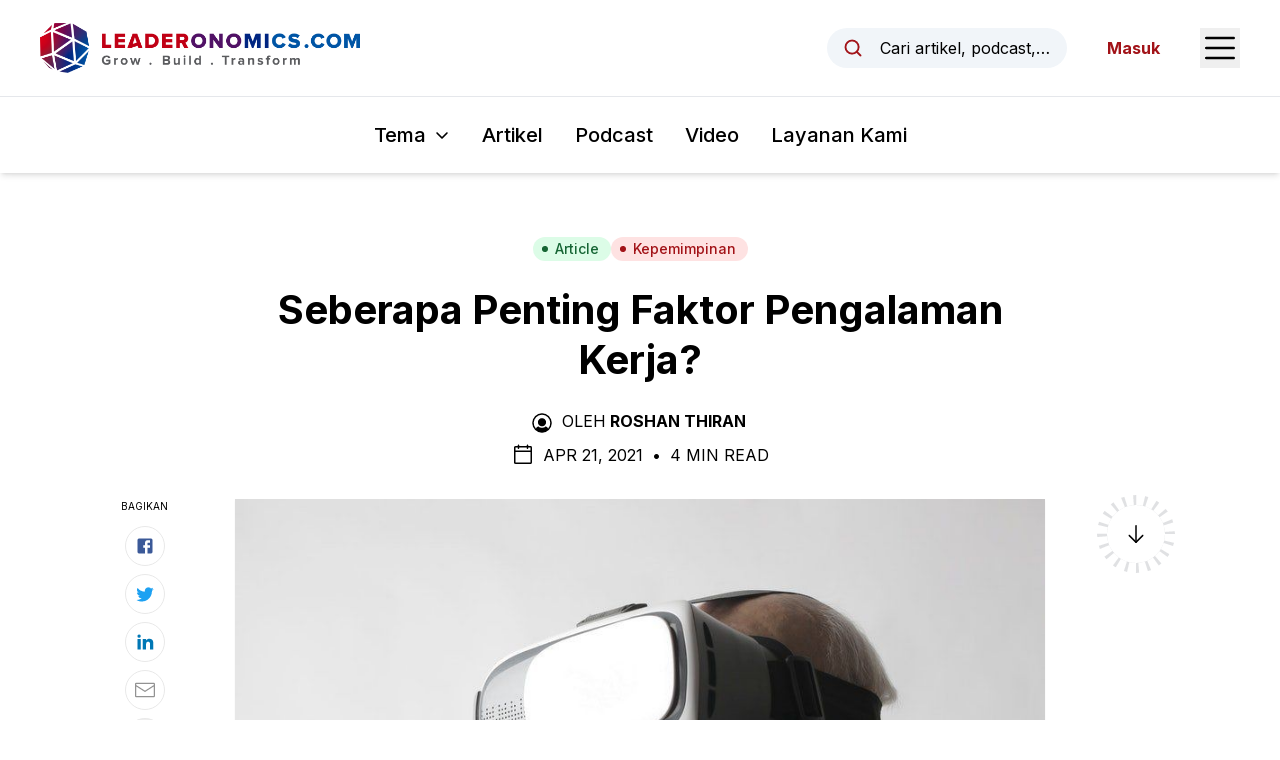

--- FILE ---
content_type: text/html; charset=utf-8
request_url: https://www.leaderonomics.com/id/articles/kepemimpinan/seberapa-penting-faktor-pengalaman-kerja
body_size: 18488
content:
<!DOCTYPE html><html lang="id"><head><meta charSet="utf-8"/><meta name="viewport" content="width=device-width"/><meta name="twitter:card" content="summary_large_image"/><meta name="twitter:site" content="@leaderonomics"/><meta name="twitter:creator" content="@leaderonomics"/><meta property="fb:app_id" content="373667504531382"/><meta property="og:url" content="https://www.leaderonomics.com/id/articles/kepemimpinan/seberapa-penting-faktor-pengalaman-kerja"/><meta property="og:locale" content="id"/><meta property="og:site_name" content="Leaderonomics"/><title>Seberapa Penting Faktor Pengalaman Kerja? | Leaderonomics</title><meta name="robots" content="index,follow"/><meta name="description" content="Satu pertanyaan paling umum yang selalu ditanyakan para manajer di seluruh dunia dalam setiap wawancara kerja adalah, “Ceritakan, bagaimana pengalaman kerja Anda?”"/><meta property="og:title" content="Seberapa Penting Faktor Pengalaman Kerja? | Leaderonomics"/><meta property="og:description" content="Satu pertanyaan paling umum yang selalu ditanyakan para manajer di seluruh dunia dalam setiap wawancara kerja adalah, “Ceritakan, bagaimana pengalaman kerja Anda?”"/><meta property="og:type" content="article"/><meta property="article:published_time" content="2021-04-21T02:00:02.000Z"/><meta property="article:modified_time" content="2021-04-26T05:07:09.000Z"/><meta property="article:author" content="https://www.leaderonomics.com/id/author/roshan-thiran"/><meta property="article:tag" content="Jadilah Seorang Pemimpin"/><meta property="og:image" content="https://leaderonomics-storage.s3.ap-southeast-1.amazonaws.com/pexels_andrea_piacquadio_3831136_44ad77_f3f995516f.jpeg"/><meta property="og:image:alt" content="Pengalaman"/><meta property="og:image:width" content="900"/><meta property="og:image:height" content="658"/><meta name="keywords" content="Pengalaman"/><meta name="twitter:title" content="Leaderonomics"/><meta name="twitter:description" content="Oleh ROSHAN THIRAN Satu pertanyaan paling umum yang selalu ditanyakan para manajer di seluruh dunia dalam setiap wawancara kerja adalah, “Ceritakan, bagaimana pengalaman kerja Anda?”"/><meta name="twitter:image" content="https://leaderonomics-storage.s3.ap-southeast-1.amazonaws.com/pexels_andrea_piacquadio_3831136_44ad77_f3f995516f.jpeg"/><meta name="twitter:image:alt" content="Pengalaman"/><meta name="next-head-count" content="28"/><script async="" src="https://pagead2.googlesyndication.com/pagead/js/adsbygoogle.js?client=ca-pub-6327132504140063" crossorigin="anonymous"></script><link rel="apple-touch-icon" sizes="180x180" href="/favicon/apple-touch-icon.png"/><link rel="icon" type="image/png" sizes="32x32" href="/favicon/favicon-32x32.png"/><link rel="icon" type="image/png" sizes="16x16" href="/favicon/favicon-16x16.png"/><link rel="manifest" href="/favicon/site.webmanifest"/><link rel="mask-icon" href="/favicon/safari-pinned-tab.svg" color="#5bbad5"/><meta name="msapplication-TileColor" content="#da532c"/><meta name="theme-color" content="#ffffff"/><link rel="preload" href="/_next/static/media/e4af272ccee01ff0-s.p.woff2" as="font" type="font/woff2" crossorigin="anonymous" data-next-font="size-adjust"/><link rel="preload" href="/_next/static/css/ede86faf65c1ffb4.css" as="style"/><link rel="stylesheet" href="/_next/static/css/ede86faf65c1ffb4.css" data-n-g=""/><noscript data-n-css=""></noscript><script defer="" nomodule="" src="/_next/static/chunks/polyfills-42372ed130431b0a.js"></script><script src="/_next/static/chunks/webpack-3a42151b73f23798.js" defer=""></script><script src="/_next/static/chunks/framework-0394de8bea3f19a4.js" defer=""></script><script src="/_next/static/chunks/main-74ee5feaf72dedd9.js" defer=""></script><script src="/_next/static/chunks/pages/_app-e80454ba87af94e6.js" defer=""></script><script src="/_next/static/chunks/214-574589401e9d0ade.js" defer=""></script><script src="/_next/static/chunks/606-c44fb1d8c32c06f5.js" defer=""></script><script src="/_next/static/chunks/pages/articles/%5Btheme%5D/%5Bslug%5D-d9a72eb480489dfa.js" defer=""></script><script src="/_next/static/SKHhL7d7h93yKbW6TkENW/_buildManifest.js" defer=""></script><script src="/_next/static/SKHhL7d7h93yKbW6TkENW/_ssgManifest.js" defer=""></script><style id="__jsx-2948342492">html{font-family:'__Inter_f367f3', '__Inter_Fallback_f367f3'}</style></head><body class="text-black"><noscript><iframe src="https://www.googletagmanager.com/gtag/js?id=G-4WR46W4ETX" height="0" width="0" style="display:none;visibility:hidden"></iframe></noscript><div id="__next"><header id="header" class="sticky top-0 z-20 bg-white shadow-md"><div id="preview-topbar"></div><div class="flex h-16 items-center justify-between px-5 transition-all duration-300 sm:px-6 lg:px-10 xl:h-24"><a class="relative flex h-full w-[185px] items-center transition-all duration-200 xs:w-[230px] xl:w-[320px]" href="/id"><img alt="Leaderonomics Logo" loading="lazy" width="320" height="50" decoding="async" data-nimg="1" class="transition-all duration-200" style="color:transparent;background-size:cover;background-position:50% 50%;background-repeat:no-repeat;background-image:url(&quot;data:image/svg+xml;charset=utf-8,%3Csvg xmlns=&#x27;http://www.w3.org/2000/svg&#x27; viewBox=&#x27;0 0 320 40&#x27;%3E%3Cfilter id=&#x27;b&#x27; color-interpolation-filters=&#x27;sRGB&#x27;%3E%3CfeGaussianBlur stdDeviation=&#x27;20&#x27;/%3E%3CfeColorMatrix values=&#x27;1 0 0 0 0 0 1 0 0 0 0 0 1 0 0 0 0 0 100 -1&#x27; result=&#x27;s&#x27;/%3E%3CfeFlood x=&#x27;0&#x27; y=&#x27;0&#x27; width=&#x27;100%25&#x27; height=&#x27;100%25&#x27;/%3E%3CfeComposite operator=&#x27;out&#x27; in=&#x27;s&#x27;/%3E%3CfeComposite in2=&#x27;SourceGraphic&#x27;/%3E%3CfeGaussianBlur stdDeviation=&#x27;20&#x27;/%3E%3C/filter%3E%3Cimage width=&#x27;100%25&#x27; height=&#x27;100%25&#x27; x=&#x27;0&#x27; y=&#x27;0&#x27; preserveAspectRatio=&#x27;none&#x27; style=&#x27;filter: url(%23b);&#x27; href=&#x27;[data-uri]&#x27;/%3E%3C/svg%3E&quot;)" src="/_next/static/media/leaderonomics-logo.5a5ee332.png"/></a><div class="flex items-center space-x-6 md:space-x-10"><button type="button" class="md:flex md:w-full md:max-w-[15rem] md:items-center md:space-x-3 md:rounded-full md:bg-slate-100 md:px-4 md:py-2 md:text-sm md:hover:bg-slate-200 md:focus:outline-none md:focus:ring-2 md:focus:ring-black lg:space-x-4 lg:text-base"><svg xmlns="http://www.w3.org/2000/svg" width="1em" height="1em" fill="currentColor" viewBox="0 0 256 256" aria-hidden="true" class="h-5 w-5 shrink-0 text-brand-red md:h-4 md:w-4 lg:h-5 lg:w-5"><rect width="256" height="256" fill="none"></rect><circle cx="116" cy="116" r="84" fill="none" stroke="currentColor" stroke-linecap="round" stroke-linejoin="round" stroke-width="24"></circle><line x1="175.4" y1="175.4" x2="224" y2="224" fill="none" stroke="currentColor" stroke-linecap="round" stroke-linejoin="round" stroke-width="24"></line></svg><span class="truncate max-md:sr-only">Cari artikel, podcast, video, sumber daya, dan penulis.</span></button><button type="button"><span class="sr-only">Open Sidebar Menu</span><svg xmlns="http://www.w3.org/2000/svg" width="1em" height="1em" fill="currentColor" viewBox="0 0 256 256" class="h-8 w-8 text-black sm:h-10 sm:w-10"><rect width="256" height="256" fill="none"></rect><line x1="40" y1="128" x2="216" y2="128" stroke="currentColor" stroke-linecap="round" stroke-linejoin="round" stroke-width="16"></line><line x1="40" y1="64" x2="216" y2="64" stroke="currentColor" stroke-linecap="round" stroke-linejoin="round" stroke-width="16"></line><line x1="40" y1="192" x2="216" y2="192" stroke="currentColor" stroke-linecap="round" stroke-linejoin="round" stroke-width="16"></line></svg></button></div></div><div class="border-t py-4 lg:py-6  px-5"><nav class="relative flex items-center space-x-4 sm:space-x-6 lg:space-x-8"><div class="ml-auto" data-headlessui-state=""><button class="group inline-flex items-center rounded-md bg-white text-sm xs:text-base whitespace-nowrap sm:text-lg md:text-xl font-medium focus:outline-none focus:ring-2 focus:ring-brand-red focus:ring-offset-2 hover:text-brand-red text-black" type="button" aria-expanded="false" data-headlessui-state=""><span>Tema</span><svg xmlns="http://www.w3.org/2000/svg" width="1em" height="1em" fill="currentColor" viewBox="0 0 256 256" aria-hidden="true" class="ml-1.5 sm:ml-2 w-3 h-3 sm:h-4 sm:w-4 group-hover:text-brand-red"><rect width="256" height="256" fill="none"></rect><polyline points="208 96 128 176 48 96" fill="none" stroke="currentColor" stroke-linecap="round" stroke-linejoin="round" stroke-width="24"></polyline></svg></button></div><a class="text-sm font-medium hover:text-brand-red xs:text-base whitespace-nowrap sm:text-lg md:text-xl" href="/id/articles">Artikel</a><a class="text-sm font-medium hover:text-brand-red xs:text-base whitespace-nowrap sm:text-lg md:text-xl" href="/id/podcasts">Podcast</a><a class="text-sm font-medium hover:text-brand-red xs:text-base whitespace-nowrap sm:text-lg md:text-xl" href="/id/videos">Video</a><a href="https://www.leaderonomics.info/" target="_blank" rel="noreferrer" class="text-sm font-medium hover:text-brand-red xs:text-base whitespace-nowrap sm:text-lg md:text-xl !mr-auto">Layanan Kami</a></nav><div hidden="" style="position:fixed;top:1px;left:1px;width:1px;height:0;padding:0;margin:-1px;overflow:hidden;clip:rect(0, 0, 0, 0);white-space:nowrap;border-width:0;display:none"></div></div></header><main><article class="relative mx-auto max-w-[850px] px-5 pt-10 md:pt-16"><div class="flex flex-wrap justify-center gap-2"><a class="inline-flex items-center sm:px-3 py-0.5 rounded-full sm:text-sm font-medium px-3 text-sm bg-green-100 text-green-800 hover:bg-green-200" href="/id/articles"><svg class="-ml-0.5 sm:-ml-1 mr-1 sm:mr-1.5 w-1.5 h-1.5 sm:h-2 sm:w-2" fill="currentColor" viewBox="0 0 8 8"><circle cx="4" cy="4" r="3"></circle></svg>Article</a><a class="inline-flex items-center sm:px-3 py-0.5 rounded-full sm:text-sm font-medium bg-red-100 text-brand-red hover:bg-red-200 px-3 text-sm" href="/id/themes/kepemimpinan"><svg class="-ml-0.5 sm:-ml-1 mr-1 sm:mr-1.5 w-1.5 h-1.5 sm:h-2 sm:w-2" fill="currentColor" viewBox="0 0 8 8"><circle cx="4" cy="4" r="3"></circle></svg>Kepemimpinan</a></div><h1 class="mt-6 text-center text-2xl font-bold !leading-tight text-black md:text-3xl lg:text-4xl xl:text-[40px]">Seberapa Penting Faktor Pengalaman Kerja?</h1><div class="mt-6 flex justify-center uppercase text-black max-md:text-sm"><div><svg xmlns="http://www.w3.org/2000/svg" width="1em" height="1em" fill="currentColor" viewBox="0 0 256 256" aria-hidden="true" class="mr-2 inline-block h-5 w-5 shrink-0 md:h-6 md:w-6"><rect width="256" height="256" fill="none"></rect><circle cx="128" cy="120" r="44"></circle><path d="M128,24A104,104,0,1,0,232,128,104.2,104.2,0,0,0,128,24Zm65.8,162.4a81.3,81.3,0,0,0-24.5-23,59.7,59.7,0,0,1-82.6,0,81.3,81.3,0,0,0-24.5,23,88,88,0,1,1,131.6,0Z"></path></svg><span class="mr-1 inline-block">Oleh</span><a class="mr-1 inline-block font-bold hover:underline" href="/id/author/roshan-thiran">Roshan Thiran</a></div></div><div class="mt-2 flex items-center justify-center space-x-2 uppercase max-md:text-sm"><svg xmlns="http://www.w3.org/2000/svg" width="1em" height="1em" fill="currentColor" viewBox="0 0 256 256" aria-hidden="true" class="h-5 w-5 md:h-6 md:w-6"><rect width="256" height="256" fill="none"></rect><rect x="40" y="40" width="176" height="176" rx="8" fill="none" stroke="currentColor" stroke-linecap="round" stroke-linejoin="round" stroke-width="16"></rect><line x1="176" y1="24" x2="176" y2="56" fill="none" stroke="currentColor" stroke-linecap="round" stroke-linejoin="round" stroke-width="16"></line><line x1="80" y1="24" x2="80" y2="56" fill="none" stroke="currentColor" stroke-linecap="round" stroke-linejoin="round" stroke-width="16"></line><line x1="40" y1="88" x2="216" y2="88" fill="none" stroke="currentColor" stroke-linecap="round" stroke-linejoin="round" stroke-width="16"></line></svg><div><span>Apr 21, 2021<!-- --> </span><span class="mx-1 inline-block">•</span> <span>4 Min Read</span></div></div><div class="relative"><div class="mt-8"><img alt="Pengalaman" loading="lazy" width="900" height="658" decoding="async" data-nimg="1" class="block w-full shadow-sm" style="color:transparent;background-size:cover;background-position:50% 50%;background-repeat:no-repeat;background-image:url(&quot;data:image/svg+xml;charset=utf-8,%3Csvg xmlns=&#x27;http://www.w3.org/2000/svg&#x27; viewBox=&#x27;0 0 900 658&#x27;%3E%3Cfilter id=&#x27;b&#x27; color-interpolation-filters=&#x27;sRGB&#x27;%3E%3CfeGaussianBlur stdDeviation=&#x27;20&#x27;/%3E%3CfeColorMatrix values=&#x27;1 0 0 0 0 0 1 0 0 0 0 0 1 0 0 0 0 0 100 -1&#x27; result=&#x27;s&#x27;/%3E%3CfeFlood x=&#x27;0&#x27; y=&#x27;0&#x27; width=&#x27;100%25&#x27; height=&#x27;100%25&#x27;/%3E%3CfeComposite operator=&#x27;out&#x27; in=&#x27;s&#x27;/%3E%3CfeComposite in2=&#x27;SourceGraphic&#x27;/%3E%3CfeGaussianBlur stdDeviation=&#x27;20&#x27;/%3E%3C/filter%3E%3Cimage width=&#x27;100%25&#x27; height=&#x27;100%25&#x27; x=&#x27;0&#x27; y=&#x27;0&#x27; preserveAspectRatio=&#x27;none&#x27; style=&#x27;filter: url(%23b);&#x27; href=&#x27;[data-uri]&#x27;/%3E%3C/svg%3E&quot;)" src="https://leaderonomics-storage.s3.ap-southeast-1.amazonaws.com/pexels_andrea_piacquadio_3831136_44ad77_f3f995516f.jpeg"/></div><div><section class="prose mt-8 max-w-none prose-headings:font-bold prose-h1:text-4xl prose-h2:text-2xl sm:prose-h2:text-3xl prose-h3:mt-8 prose-h3:text-xl sm:prose-h3:text-2xl prose-h4:mt-10 prose-h4:text-xl prose-a:font-bold prose-a:text-[#007bff] prose-figure:mx-auto prose-figcaption:text-center prose-li:marker:text-black prose-img:mx-auto prose-img:block sm:prose-lg md:mt-10 [&amp;_blockquote&gt;a]:inline-block"><p class="ql-align-justify">Satu pertanyaan paling umum yang selalu ditanyakan para manajer di seluruh dunia dalam setiap wawancara kerja adalah, “Ceritakan, bagaimana pengalaman kerja Anda?”</p><p class="ql-align-justify">Aldous Huxley, seorang penulis berkebangsaan Inggris, suatu kali menuliskan bahwa, “Sebuah pengalaman bukanlah tentang apa yang terjadi pada seseorang; pengalaman adalah bagaimana reaksi seseorang terhadap apa yang terjadi dalam hidupnya.” Sebagai manajer, kami biasanya memandang pengalaman sebagai penentu kualitas seorang calon pekerja. Sebagai contohnya, seseorang yang telah memiliki pengalaman selama lima tahun sebagai seorang sales, pastinya akan menjadi kandidat kuat untuk menempati posisi sebagai sales di kantor tersebut. Setiap manajer menyadari bahwa proses wawancara kerja dapat memakan waktu yang panjang, dan oleh karena itu mereka melontarkan pertanyaan-pertanyaan yang dapat menjangkau kedalaman hati seorang calon pekerja untuk menemukan kesesuaian mereka dengan posisi yang sedang dibutuhkan. Sepintas, pengalaman kerja dirasa sebagai penentu kualitas seseorang, dan pertanyaan mengenai pengalaman kerja menjadi fokus utama dalam setiap wawancara kerja di berbagai organisasi atau perusahaan.</p><p class="ql-align-justify"> Tetapi, para peneliti dari Florida State University menemukan beberapa penemuan yang menarik yang diambil dari ulasan tentang 81 penelitian yang dilakukan dengan membandingkan pengalaman kerja para pekerja dengan tingkat kinerja mereka di posisi saat ini. Secara mengejutkan, mereka menemukan adanya hubungan yang sangat lemah antara pengalaman kerja seorang pekerja di masa lalu dengan standar kerja mereka di institusi mereka saat ini. Para peneliti juga menemukan bahwa kemungkinan seorang pegawai bekerja dalam jangka waktu yang lama di perusahaan yang baru tidak ada kaitannya dengan seberapa lama mereka bertahan di pekerjaan mereka sebelumnya.</p><p class="ql-align-justify">Prof. Chad H. Van Iddekinge, seorang peneliti utama, begitu terkejut dengan hasil penemuan tersebut, mengingat betapa pentingnya faktor pengalaman kerja ditempatkan pada seorang calon pekerja. Studi tersebut dilakukan di industri utama, termasuk pelayanan darurat, penjualan dan pelayanan pelanggan, dan para pesertanya berasal dari pekerja biasa - tidak ada peserta dari tingkat pejabat eksekutif (top management). Jadi, jika pengalaman kerja sebelumnya tidaklah terlalu berarti dalam menentukan kinerja calon pekerja, mengapa kita masih menekankan hal tersebut dan apa yang seharusnya menjadi penentu? </p><p class="ql-align-justify">Seperti disebutkan sebelumnya, pengalaman adalah cara termudah untuk menilai seorang calon pekerja. Jika kita mewawancarai seorang sales executive dengan pengalaman selama delapan tahun, sangat mudah kita menemukan mereka akan lebih unggul dibandingkan dengan seorang yang baru lulus yang memiliki sangat sedikit pengalaman kerja. Hal ini terjadi karena kita menganggap mereka yang memiliki pengalaman hidup yang lebih banyak pasti lebih baik dibandingkan mereka yang masih baru memasuki dunia kerja, meskipun hal tersebut bisa jadi akan menjadi faktor yang merugikan perusahaan: sejarah pengalaman kerja yang lebih panjang bukanlah penentu efektivitas dan kreativitas seorang kandidat.</p><p class="ql-align-justify">Daripada menjadikan pengalaman sebagai tolok ukur kinerja seorang kandidat pekerja, Prof. Van Iddekinge menyarankan untuk mempertimbangkan tiga hal lain sebagai penentu, yaitu pengetahuan, skill &#x2F; keterampilan dan kepribadian. Riwayat pendidikan juga perlu dipertimbangkan dalam menentukan kandidat potensial. Meskipun saat ini kita seringkali mengabaikan kualifikasi pendidikan, tetapi hal itu masih dipandang penting karena pendidikan seringkali dapat menunjukkan tingkat kompetensi dan keterampilan seseorang.</p><p class="ql-align-justify">Sebagai contoh, seseorang mungkin telah mendapatkan lisensi sebagai seorang terapis selama 20 tahun. Penghargaan tersebut sepertinya mengesankan, tetapi hal tersebut bukanlah sebuah penentu bahwa orang tersebut mahir sebagai seorang terapis. Berapa banyak jam terbangnya sebagai terapis dalam satu atau dua tahun terakhir ini? Jika dia hanya memiliki jam terbang di level minimum untuk mempertahankan lisensinya, maka kita lebih baik memilih seorang kandidat lain yang memiliki pengalaman selama 5 tahun tetapi mempunyai jam terbang sebanyak 2 atau 3 kali lebih banyak daripada orang tersebut.</p><p class="ql-align-justify">Bagaimana dengan keterampilan atau skill? Apakah seseorang dengan pengalaman selama 20 tahun adalah orang yang tetap up-to-date dengan penelitian, metode dan teknik terbaru? Ataukah mereka merasa cukup hanya dengan pengetahuan yang telah mereka ketahui? Berapa banyak pelatihan dan seminar yang mereka hadiri? Bagaimana sikap mereka dalam berinteraksi dan berhubungan dengan orang lain? Apakah mereka terbuka dengan ide-ide dan pendekatan &#x2F; cara yang baru, atau mereka adalah orang yang tidak bisa menerima ide yang baru? Apakah mereka tetap berkonsultasi dengan supervisor atau pelatih lain untuk membantu mereka terus bertumbuh dan berkembang dalam skillnya? Apakah mereka masih antusias dengan apa yang mereka kerjakan atau mereka adalah orang yang ada di zona nyaman dalam rutinitas mereka?</p><p class="ql-align-justify">Semua pertanyaan tersebut menunjukkan alasan mengapa semata-mata mengedepankan pengalaman saja tidak cukup membantu menentukan kualitas seorang calon pekerja, seperti yang sebelumnya kita yakini. Para manajer mungkin beranggapan bahwa masa percobaan dapat membantu kita untuk menentukan kelayakan seorang kandidat; namun kita seringkali memasang standar yang rendah bagi mereka saat masa percobaan: sehingga ketika kita melihat kinerja mereka dirasa cukup memenuhi standar penilaian tersebut selama kurang lebih 3 sampai 6 bulan, mereka akhirnya diterima sebagai pegawai tetap.</p><p class="ql-align-justify">Sebagai pemimpin, kita seringkali membicarakan tentang pentingnya beradaptasi dengan perubahan dan terus berinovasi untuk tetap jadi yang terdepan dan terkini serta memastikan kita sedang memaksimalkan potensi organisasi kita. Menurut penelitian Prof. Van Iddekinge, mungkin sudah saatnya kita perlu mempertimbangkan cara-cara baru dalam menilai dan merekrut pegawai baru. Tetapi hal ini bukan berarti kita harus mengabaikan faktor pengalaman saat mewawancarai calon pekerja, tetapi kita perlu melihat lebih dalam siapa kandidat pekerja yang akan kita pekerjakan di dalam organisasi kita, jika kita benar-benar ingin mempekerjakan orang-orang terbaik bersama kita.</p><p class="ql-align-justify">Jadi pertanyaannya adalah: </p><blockquote class="ql-align-justify">Apa yang dapat kita lakukan untuk memastikan proses wawancara berjalan efektif dan efisien serta mencakup seluruh aspek yang diperlukan sebelum kita memberikan kesempatan kerja bagi calon pekerja?</blockquote><p><br/>Saya begitu tertarik mendengarkan pemikiran Anda sebagai pengambil keputusan dalam menentukan kandidat pekerja baru. Saya ingin mengetahui lebih lanjut, apakah sulit untuk mengubah cara kita dalam mewawancarai calon pekerja baru? Jika iya, mengapa? Jika tidak, perubahan apa saja yang sudah Anda lakukan dan bagaimana dampaknya dalam organisasi atau perusahaan?</p></section><section class="bg-white py-4"><div class="container"><div class="flex justify-center"><div class="w-full max-w-[728px]"><ins class="adsbygoogle" style="display:block;text-align:center" data-ad-layout="in-article" data-ad-format="fluid" data-ad-client="ca-pub-6327132504140063" data-ad-slot="8412628821"></ins></div></div></div></section></div><div class="absolute right-[105%] top-1/2 hidden h-1/2 w-[250px] xl:block"><div class="sticky top-[157px] pt-[40px]"><div class="border-t border-[#b1b1b1] pt-4"><p class="mb-3 text-[10px] uppercase">Baca Selanjutnya</p><a href="/id/articles/kepemimpinan/kunci-yang-memisahkan-pemenang-dari-yang-kalah"><span class="aspect-w-1 aspect-h-1 relative block"><img alt="Kunci yang Memisahkan Pemenang dari yang Kalah" loading="lazy" width="900" height="600" decoding="async" data-nimg="1" class="object-cover object-center" style="color:transparent;background-size:cover;background-position:50% 50%;background-repeat:no-repeat;background-image:url(&quot;data:image/svg+xml;charset=utf-8,%3Csvg xmlns=&#x27;http://www.w3.org/2000/svg&#x27; viewBox=&#x27;0 0 900 600&#x27;%3E%3Cfilter id=&#x27;b&#x27; color-interpolation-filters=&#x27;sRGB&#x27;%3E%3CfeGaussianBlur stdDeviation=&#x27;20&#x27;/%3E%3CfeColorMatrix values=&#x27;1 0 0 0 0 0 1 0 0 0 0 0 1 0 0 0 0 0 100 -1&#x27; result=&#x27;s&#x27;/%3E%3CfeFlood x=&#x27;0&#x27; y=&#x27;0&#x27; width=&#x27;100%25&#x27; height=&#x27;100%25&#x27;/%3E%3CfeComposite operator=&#x27;out&#x27; in=&#x27;s&#x27;/%3E%3CfeComposite in2=&#x27;SourceGraphic&#x27;/%3E%3CfeGaussianBlur stdDeviation=&#x27;20&#x27;/%3E%3C/filter%3E%3Cimage width=&#x27;100%25&#x27; height=&#x27;100%25&#x27; x=&#x27;0&#x27; y=&#x27;0&#x27; preserveAspectRatio=&#x27;none&#x27; style=&#x27;filter: url(%23b);&#x27; href=&#x27;[data-uri]&#x27;/%3E%3C/svg%3E&quot;)" src="https://leaderonomics-storage.s3.ap-southeast-1.amazonaws.com/webpnet_resizeimage2_0179dd_b832647440.jpg"/></span><p class="mt-2 text-xs">Kunci yang Memisahkan Pemenang dari yang Kalah</p></a></div></div></div><div class="absolute right-[105%] top-0 -mt-[40px] hidden h-1/2 w-[100px] xl:block"><div class="sticky top-[157px] pt-[40px]"><p class="text-center text-[10px] uppercase">Bagikan</p><div class="mt-3 flex flex-col items-center space-y-2"><a href="https://www.facebook.com/sharer/sharer.php?u=https://www.leaderonomics.com/id/articles/kepemimpinan/seberapa-penting-faktor-pengalaman-kerja&amp;title=" target="_blank" rel="noopener" class="flex h-10 w-10 items-center justify-center rounded-full border border-[#e8e8e8] hover:bg-gray-50"><svg width="1em" height="1em" viewBox="0 0 24 24" aria-hidden="true" style="color:#3b5998" class="h-5 w-5"><path d="M5 3h14a2 2 0 0 1 2 2v14a2 2 0 0 1-2 2H5a2 2 0 0 1-2-2V5a2 2 0 0 1 2-2m13 2h-2.5A3.5 3.5 0 0 0 12 8.5V11h-2v3h2v7h3v-7h3v-3h-3V9a1 1 0 0 1 1-1h2V5z" fill="currentColor"></path></svg></a><a href="https://twitter.com/intent/tweet?url=https://www.leaderonomics.com/id/articles/kepemimpinan/seberapa-penting-faktor-pengalaman-kerja&amp;text=" target="_blank" rel="noopener" class="flex h-10 w-10 items-center justify-center rounded-full border border-[#e8e8e8] hover:bg-gray-50"><svg width="1em" height="1em" viewBox="0 0 24 24" aria-hidden="true" style="color:#1da1f2" class="h-5 w-5"><path fill="currentColor" d="M22.46 6c-.77.35-1.6.58-2.46.69c.88-.53 1.56-1.37 1.88-2.38c-.83.5-1.75.85-2.72 1.05C18.37 4.5 17.26 4 16 4c-2.35 0-4.27 1.92-4.27 4.29c0 .34.04.67.11.98C8.28 9.09 5.11 7.38 3 4.79c-.37.63-.58 1.37-.58 2.15c0 1.49.75 2.81 1.91 3.56c-.71 0-1.37-.2-1.95-.5v.03c0 2.08 1.48 3.82 3.44 4.21a4.22 4.22 0 0 1-1.93.07a4.28 4.28 0 0 0 4 2.98a8.521 8.521 0 0 1-5.33 1.84c-.34 0-.68-.02-1.02-.06C3.44 20.29 5.7 21 8.12 21C16 21 20.33 14.46 20.33 8.79c0-.19 0-.37-.01-.56c.84-.6 1.56-1.36 2.14-2.23Z"></path></svg></a><a href="https://www.linkedin.com/shareArticle?url=https://www.leaderonomics.com/id/articles/kepemimpinan/seberapa-penting-faktor-pengalaman-kerja&amp;title=&amp;mini=true" target="_blank" rel="noopener" class="flex h-10 w-10 items-center justify-center rounded-full border border-[#e8e8e8] hover:bg-gray-50"><svg width="1em" height="1em" viewBox="0 0 24 24" aria-hidden="true" style="color:#0077b5" class="h-5 w-5"><path fill="currentColor" d="M6.94 5a2 2 0 1 1-4-.002a2 2 0 0 1 4 .002zM7 8.48H3V21h4V8.48zm6.32 0H9.34V21h3.94v-6.57c0-3.66 4.77-4 4.77 0V21H22v-7.93c0-6.17-7.06-5.94-8.72-2.91l.04-1.68z"></path></svg></a><a href="mailto:?subject=&amp;body=https://www.leaderonomics.com/id/articles/kepemimpinan/seberapa-penting-faktor-pengalaman-kerja" target="_blank" rel="noopener" class="flex h-10 w-10 items-center justify-center rounded-full border border-[#e8e8e8] hover:bg-gray-50"><svg xmlns="http://www.w3.org/2000/svg" width="1em" height="1em" viewBox="0 0 15 15" aria-hidden="true" style="color:#929292" class="h-5 w-5"><path fill="currentColor" fill-rule="evenodd" d="M1 2a1 1 0 0 0-1 1v9a1 1 0 0 0 1 1h13a1 1 0 0 0 1-1V3a1 1 0 0 0-1-1H1Zm0 1h13v.925a.448.448 0 0 0-.241.07L7.5 7.967L1.241 3.995A.448.448 0 0 0 1 3.925V3Zm0 1.908V12h13V4.908L7.741 8.88a.45.45 0 0 1-.482 0L1 4.908Z" clip-rule="evenodd"></path></svg></a><div class="relative flex items-center"><button type="button" class="flex h-10 w-10 items-center justify-center rounded-full border border-[#e8e8e8] hover:bg-gray-50"><svg xmlns="http://www.w3.org/2000/svg" width="1em" height="1em" fill="currentColor" viewBox="0 0 256 256" aria-hidden="true" class="h-5 w-5 text-[#929292]"><rect width="256" height="256" fill="none"></rect><path d="M132.5,61.3l9.6-9.7a44.1,44.1,0,0,1,62.3,62.3l-30.3,30.2a43.9,43.9,0,0,1-62.2,0" fill="none" stroke="currentColor" stroke-linecap="round" stroke-linejoin="round" stroke-width="24"></path><path d="M123.5,194.7l-9.6,9.7a44.1,44.1,0,0,1-62.3-62.3l30.3-30.2a43.9,43.9,0,0,1,62.2,0" fill="none" stroke="currentColor" stroke-linecap="round" stroke-linejoin="round" stroke-width="24"></path></svg></button></div></div></div></div><div class="pointer-events-none absolute left-[105%] top-0 -mt-[40px] hidden h-[calc(100%+120px)] w-[100px] xl:block"><div class="sticky top-[157px]"><div class="relative"><svg class="h-full w-full"><circle id="circlePageProgress" cx="50%" cy="50%" r="35px" stroke-dasharray="0, 220" stroke-dashoffset="65" fill="none" stroke-width="10" stroke="#000"></circle></svg><div class="absolute top-1/2 left-1/2 -z-1 flex h-[78px] w-[78px] -translate-x-1/2 -translate-y-1/2 items-center justify-center rounded-full border-[10px] border-[#e0e1e3] bg-transparent"><svg xmlns="http://www.w3.org/2000/svg" width="1em" height="1em" fill="currentColor" viewBox="0 0 256 256" aria-hidden="true" class="h-6 w-6 "><rect width="256" height="256" fill="none"></rect><line x1="128" y1="40" x2="128" y2="216" fill="none" stroke="currentColor" stroke-linecap="round" stroke-linejoin="round" stroke-width="16"></line><polyline points="56 144 128 216 200 144" fill="none" stroke="currentColor" stroke-linecap="round" stroke-linejoin="round" stroke-width="16"></polyline></svg><div class="hidden"><img alt="Logo" loading="lazy" width="35" height="35" decoding="async" data-nimg="1" style="color:transparent" src="/_next/static/media/logo-ball.78d9da0f.png"/></div></div><div class="absolute top-1/2 left-1/2 w-full -translate-x-1/2 -translate-y-1/2"><svg class="h-full w-full"><circle cx="50%" cy="50%" r="35px" stroke-dasharray="8,3" stroke-width="12" fill="none" stroke="#fff" class="z-2"></circle></svg></div></div></div></div></div><div class="mb-6 mt-10 border-t border-black md:mt-16"></div><div><p class="mb-6 text-sm uppercase sm:text-base">Share artikel ini</p><div class="flex items-center space-x-6"><a href="https://www.facebook.com/sharer/sharer.php?u=https://www.leaderonomics.com/id/articles/kepemimpinan/seberapa-penting-faktor-pengalaman-kerja&amp;title=" target="_blank" rel="noopener" class="text-black hover:text-gray-500"><svg width="1em" height="1em" viewBox="0 0 24 24" class="h-6 w-6" aria-hidden="true"><path d="M5 3h14a2 2 0 0 1 2 2v14a2 2 0 0 1-2 2H5a2 2 0 0 1-2-2V5a2 2 0 0 1 2-2m13 2h-2.5A3.5 3.5 0 0 0 12 8.5V11h-2v3h2v7h3v-7h3v-3h-3V9a1 1 0 0 1 1-1h2V5z" fill="currentColor"></path></svg></a><a href="https://twitter.com/intent/tweet?url=https://www.leaderonomics.com/id/articles/kepemimpinan/seberapa-penting-faktor-pengalaman-kerja&amp;text=" target="_blank" rel="noopener" class="text-black hover:text-gray-500"><svg width="1em" height="1em" viewBox="0 0 24 24" class="h-6 w-6" aria-hidden="true"><path fill="currentColor" d="M22.46 6c-.77.35-1.6.58-2.46.69c.88-.53 1.56-1.37 1.88-2.38c-.83.5-1.75.85-2.72 1.05C18.37 4.5 17.26 4 16 4c-2.35 0-4.27 1.92-4.27 4.29c0 .34.04.67.11.98C8.28 9.09 5.11 7.38 3 4.79c-.37.63-.58 1.37-.58 2.15c0 1.49.75 2.81 1.91 3.56c-.71 0-1.37-.2-1.95-.5v.03c0 2.08 1.48 3.82 3.44 4.21a4.22 4.22 0 0 1-1.93.07a4.28 4.28 0 0 0 4 2.98a8.521 8.521 0 0 1-5.33 1.84c-.34 0-.68-.02-1.02-.06C3.44 20.29 5.7 21 8.12 21C16 21 20.33 14.46 20.33 8.79c0-.19 0-.37-.01-.56c.84-.6 1.56-1.36 2.14-2.23Z"></path></svg></a><a href="https://www.linkedin.com/shareArticle?url=https://www.leaderonomics.com/id/articles/kepemimpinan/seberapa-penting-faktor-pengalaman-kerja&amp;title=&amp;mini=true" target="_blank" rel="noopener" class="text-black hover:text-gray-500"><svg width="1em" height="1em" viewBox="0 0 24 24" class="h-6 w-6" aria-hidden="true"><path fill="currentColor" d="M6.94 5a2 2 0 1 1-4-.002a2 2 0 0 1 4 .002zM7 8.48H3V21h4V8.48zm6.32 0H9.34V21h3.94v-6.57c0-3.66 4.77-4 4.77 0V21H22v-7.93c0-6.17-7.06-5.94-8.72-2.91l.04-1.68z"></path></svg></a><a href="mailto:?subject=&amp;body=https://www.leaderonomics.com/id/articles/kepemimpinan/seberapa-penting-faktor-pengalaman-kerja" target="_blank" rel="noopener" class="text-black hover:text-gray-500"><svg xmlns="http://www.w3.org/2000/svg" width="1em" height="1em" viewBox="0 0 15 15" class="h-6 w-6" aria-hidden="true"><path fill="currentColor" fill-rule="evenodd" d="M1 2a1 1 0 0 0-1 1v9a1 1 0 0 0 1 1h13a1 1 0 0 0 1-1V3a1 1 0 0 0-1-1H1Zm0 1h13v.925a.448.448 0 0 0-.241.07L7.5 7.967L1.241 3.995A.448.448 0 0 0 1 3.925V3Zm0 1.908V12h13V4.908L7.741 8.88a.45.45 0 0 1-.482 0L1 4.908Z" clip-rule="evenodd"></path></svg></a><div class="relative flex items-center"><button type="button"><svg xmlns="http://www.w3.org/2000/svg" width="1em" height="1em" fill="currentColor" viewBox="0 0 256 256" aria-hidden="true" class="h-6 w-6 text-black"><rect width="256" height="256" fill="none"></rect><path d="M132.5,61.3l9.6-9.7a44.1,44.1,0,0,1,62.3,62.3l-30.3,30.2a43.9,43.9,0,0,1-62.2,0" fill="none" stroke="currentColor" stroke-linecap="round" stroke-linejoin="round" stroke-width="24"></path><path d="M123.5,194.7l-9.6,9.7a44.1,44.1,0,0,1-62.3-62.3l30.3-30.2a43.9,43.9,0,0,1,62.2,0" fill="none" stroke="currentColor" stroke-linecap="round" stroke-linejoin="round" stroke-width="24"></path></svg></button></div></div></div><div class="mt-8 pb-6 text-sm sm:flex sm:text-base"><p class="uppercase">Kepemimpinan</p><span class="mx-2 hidden sm:inline-block">•</span><p class="mt-2 text-[#6d6e71] sm:mt-0"><span class="uppercase">Tags<!-- -->:</span> <span class="pl-2"><a class="hover:text-gray-400" href="/id/library?publicationType=article&amp;subtheme=140">Jadilah Seorang Pemimpin</a></span></p></div><div class="space-y-6 border-t border-black py-8"><div class="sm:flex sm:items-center sm:space-x-4 lg:space-x-6"><div class="relative h-[100px] w-[100px] shrink-0"><a href="/id/author/roshan-thiran"><img alt="Alt" loading="lazy" width="100" height="100" decoding="async" data-nimg="1" class="block h-full w-full rounded-full object-cover object-center" style="color:transparent;background-size:cover;background-position:50% 50%;background-repeat:no-repeat;background-image:url(&quot;data:image/svg+xml;charset=utf-8,%3Csvg xmlns=&#x27;http://www.w3.org/2000/svg&#x27; viewBox=&#x27;0 0 100 100&#x27;%3E%3Cfilter id=&#x27;b&#x27; color-interpolation-filters=&#x27;sRGB&#x27;%3E%3CfeGaussianBlur stdDeviation=&#x27;20&#x27;/%3E%3CfeColorMatrix values=&#x27;1 0 0 0 0 0 1 0 0 0 0 0 1 0 0 0 0 0 100 -1&#x27; result=&#x27;s&#x27;/%3E%3CfeFlood x=&#x27;0&#x27; y=&#x27;0&#x27; width=&#x27;100%25&#x27; height=&#x27;100%25&#x27;/%3E%3CfeComposite operator=&#x27;out&#x27; in=&#x27;s&#x27;/%3E%3CfeComposite in2=&#x27;SourceGraphic&#x27;/%3E%3CfeGaussianBlur stdDeviation=&#x27;20&#x27;/%3E%3C/filter%3E%3Cimage width=&#x27;100%25&#x27; height=&#x27;100%25&#x27; x=&#x27;0&#x27; y=&#x27;0&#x27; preserveAspectRatio=&#x27;none&#x27; style=&#x27;filter: url(%23b);&#x27; href=&#x27;[data-uri]&#x27;/%3E%3C/svg%3E&quot;)" src="https://leaderonomics-storage.s3.ap-southeast-1.amazonaws.com/2_31eece_7005a40f47.jpeg"/></a></div><div class="mt-4 text-sm sm:mt-0"><div class="flex items-center"><a class="font-bold" href="/id/author/roshan-thiran">Roshan Thiran</a><div class="ml-4 flex items-center space-x-4"><a href="https://www.linkedin.com/in/roshanthiran/" target="_blank" rel="noreferrer" class="text-black hover:text-gray-500"><svg width="1em" height="1em" viewBox="0 0 24 24" aria-hidden="true" class="h-[16px] w-[16px]"><path fill="currentColor" d="M6.94 5a2 2 0 1 1-4-.002a2 2 0 0 1 4 .002zM7 8.48H3V21h4V8.48zm6.32 0H9.34V21h3.94v-6.57c0-3.66 4.77-4 4.77 0V21H22v-7.93c0-6.17-7.06-5.94-8.72-2.91l.04-1.68z"></path></svg></a></div></div><div class="mt-2 leading-normal">Roshan adalah pendiri dan CEO dari Leaderonomics Group, kepala redaksi untuk Leaderonomics.com dan seorang yang menamakan dirinya sendiri dengan sebutan 'kuli'. Ia percaya bahwa semua orang bisa menjadi pemimpin dan dapat membuat lekukan di alam semesta dengan cara mereka masing-masing.</div></div></div></div><nav class="flex justify-between"><div class="w-full"><a class="relative inline-flex items-center space-x-2 text-sm hover:text-gray-500 sm:text-base -ml-1" href="/id/articles/kepribadian/objektif-evaluasi-diri"><svg xmlns="http://www.w3.org/2000/svg" width="1em" height="1em" fill="currentColor" viewBox="0 0 256 256" aria-hidden="true" class="h-3 w-3 shrink-0"><rect width="256" height="256" fill="none"></rect><polyline points="160 208 80 128 160 48" fill="none" stroke="currentColor" stroke-linecap="round" stroke-linejoin="round" stroke-width="24"></polyline></svg><span class="block">Artikel Sebelumnya</span></a></div><div class="w-full flex justify-end"><a class="relative inline-flex items-center space-x-2 text-sm hover:text-gray-500 sm:text-base ml-1 text-right" href="/id/articles/kepemimpinan/kunci-yang-memisahkan-pemenang-dari-yang-kalah"><span class="block">Artikel Selanjutnya</span><svg xmlns="http://www.w3.org/2000/svg" width="1em" height="1em" fill="currentColor" viewBox="0 0 256 256" aria-hidden="true" class="h-3 w-3 shrink-0"><rect width="256" height="256" fill="none"></rect><polyline points="96 48 176 128 96 208" fill="none" stroke="currentColor" stroke-linecap="round" stroke-linejoin="round" stroke-width="24"></polyline></svg></a></div></nav></article><div class="container mb-10"></div><section class="pt-6 pb-2 sm:pb-4 md:py-10"><div class="publication-container"><div class="max-md:px-5"><h2 class="flex justify-center items-center space-x-2 sm:space-x-3 mb-6 sm:mb-8 md:mb-10 font-bold text-3xl sm:text-4xl xl:text-5xl text-center"><span>Mungkin Anda Juga Menyukai</span></h2></div><div class="grid md:grid-cols-2 xl:grid-cols-3 gap-2 sm:gap-4 md:gap-8 mt-6 max-md:bg-slate-50 max-md:border-t max-md:border-gray-100"><div class="max-md:shadow-sm max-md:bg-white bg-transparent max-md:py-4 max-md:px-3"><div class="relative"><a class="relative block md:aspect-w-16 md:aspect-h-11 max-md:float-right max-md:ml-3 max-md:h-[100px] max-md:w-[100px] max-xs:h-[80px] max-xs:w-[80px]" href="/id/articles/kepemimpinan/ayesha-felice-wujudkan-anak-muda-global-gores-denai"><img alt="ayesha felice" loading="lazy" decoding="async" data-nimg="fill" class="object-cover object-center shadow-sm !max-md:static" style="position:absolute;height:100%;width:100%;left:0;top:0;right:0;bottom:0;color:transparent;background-size:cover;background-position:50% 50%;background-repeat:no-repeat;background-image:url(&quot;data:image/svg+xml;charset=utf-8,%3Csvg xmlns=&#x27;http://www.w3.org/2000/svg&#x27; %3E%3Cfilter id=&#x27;b&#x27; color-interpolation-filters=&#x27;sRGB&#x27;%3E%3CfeGaussianBlur stdDeviation=&#x27;20&#x27;/%3E%3CfeColorMatrix values=&#x27;1 0 0 0 0 0 1 0 0 0 0 0 1 0 0 0 0 0 100 -1&#x27; result=&#x27;s&#x27;/%3E%3CfeFlood x=&#x27;0&#x27; y=&#x27;0&#x27; width=&#x27;100%25&#x27; height=&#x27;100%25&#x27;/%3E%3CfeComposite operator=&#x27;out&#x27; in=&#x27;s&#x27;/%3E%3CfeComposite in2=&#x27;SourceGraphic&#x27;/%3E%3CfeGaussianBlur stdDeviation=&#x27;20&#x27;/%3E%3C/filter%3E%3Cimage width=&#x27;100%25&#x27; height=&#x27;100%25&#x27; x=&#x27;0&#x27; y=&#x27;0&#x27; preserveAspectRatio=&#x27;none&#x27; style=&#x27;filter: url(%23b);&#x27; href=&#x27;[data-uri]&#x27;/%3E%3C/svg%3E&quot;)" src="https://leaderonomics-storage.s3.ap-southeast-1.amazonaws.com/35c3dffc_50eb_4d52_8ddc_faea511ae023_2_9aa2eaf492.jpg"/></a></div><div class="md:mt-5 max-md:col-span-8 max-md:clear-none max-md:inline"><div class="flex flex-wrap gap-2"><a class="inline-flex items-center px-2 sm:px-3 py-0.5 rounded-full text-xs sm:text-sm font-medium bg-green-100 text-green-800 hover:bg-green-200" href="/id/articles"><svg class="-ml-0.5 sm:-ml-1 mr-1 sm:mr-1.5 w-1.5 h-1.5 sm:h-2 sm:w-2" fill="currentColor" viewBox="0 0 8 8"><circle cx="4" cy="4" r="3"></circle></svg>Artikel</a><a class="inline-flex items-center px-2 sm:px-3 py-0.5 rounded-full text-xs sm:text-sm font-medium bg-red-100 text-brand-red hover:bg-red-200" href="/id/themes/kepemimpinan"><svg class="-ml-0.5 sm:-ml-1 mr-1 sm:mr-1.5 w-1.5 h-1.5 sm:h-2 sm:w-2" fill="currentColor" viewBox="0 0 8 8"><circle cx="4" cy="4" r="3"></circle></svg>Kepemimpinan</a></div><h3 class="font-bold text-xl !leading-snug sm:text-2xl mt-3 sm:mt-4"><a class="hover:underline" href="/id/articles/kepemimpinan/ayesha-felice-wujudkan-anak-muda-global-gores-denai">Ayesha Felice: Wujudkan Anak Muda Melek Peluang Global Melalui Gores Denai</a></h3><div class="mt-3 text-gray-500 text-sm 2xl:text-base">Oleh Anggrainnie Ayu. Simak kisah Ayesha Felice, pendiri organisasi non-profit Gores Denai, yang terbentuk dari keresahannya sebagai pelajar di sekolah negeri.</div><div class="flex items-end space-x-2 mt-4 font-medium text-gray-500 text-xs sm:text-sm"><p class="uppercase">Sep 26, 2024<!-- --> <span class="mx-1 inline-block">•</span> <!-- -->5 Min Read</p></div></div></div><div class="max-md:shadow-sm max-md:bg-white bg-transparent max-md:py-4 max-md:px-3"><div class="relative"><a class="relative block md:aspect-w-16 md:aspect-h-11 max-md:float-right max-md:ml-3 max-md:h-[100px] max-md:w-[100px] max-xs:h-[80px] max-xs:w-[80px]" href="/id/videos/kepemimpinan/belajar-hal-baru-setiap-hari"><img alt="Alt" loading="lazy" decoding="async" data-nimg="fill" class="object-cover object-center shadow-sm !max-md:static" style="position:absolute;height:100%;width:100%;left:0;top:0;right:0;bottom:0;color:transparent;background-size:cover;background-position:50% 50%;background-repeat:no-repeat;background-image:url(&quot;data:image/svg+xml;charset=utf-8,%3Csvg xmlns=&#x27;http://www.w3.org/2000/svg&#x27; viewBox=&#x27;0 0 320 160&#x27;%3E%3Cfilter id=&#x27;b&#x27; color-interpolation-filters=&#x27;sRGB&#x27;%3E%3CfeGaussianBlur stdDeviation=&#x27;20&#x27;/%3E%3CfeColorMatrix values=&#x27;1 0 0 0 0 0 1 0 0 0 0 0 1 0 0 0 0 0 100 -1&#x27; result=&#x27;s&#x27;/%3E%3CfeFlood x=&#x27;0&#x27; y=&#x27;0&#x27; width=&#x27;100%25&#x27; height=&#x27;100%25&#x27;/%3E%3CfeComposite operator=&#x27;out&#x27; in=&#x27;s&#x27;/%3E%3CfeComposite in2=&#x27;SourceGraphic&#x27;/%3E%3CfeGaussianBlur stdDeviation=&#x27;20&#x27;/%3E%3C/filter%3E%3Cimage width=&#x27;100%25&#x27; height=&#x27;100%25&#x27; x=&#x27;0&#x27; y=&#x27;0&#x27; preserveAspectRatio=&#x27;none&#x27; style=&#x27;filter: url(%23b);&#x27; href=&#x27;[data-uri]&#x27;/%3E%3C/svg%3E&quot;)" src="/_next/static/media/placeholder.69557c30.jpg"/></a></div><div class="md:mt-5 max-md:col-span-8 max-md:clear-none max-md:inline"><div class="flex flex-wrap gap-2"><a class="inline-flex items-center px-2 sm:px-3 py-0.5 rounded-full text-xs sm:text-sm font-medium bg-indigo-100 text-indigo-800 hover:bg-indigo-200" href="/id/videos"><svg class="-ml-0.5 sm:-ml-1 mr-1 sm:mr-1.5 w-1.5 h-1.5 sm:h-2 sm:w-2" fill="currentColor" viewBox="0 0 8 8"><circle cx="4" cy="4" r="3"></circle></svg>Video</a><a class="inline-flex items-center px-2 sm:px-3 py-0.5 rounded-full text-xs sm:text-sm font-medium bg-red-100 text-brand-red hover:bg-red-200" href="/id/themes/kepemimpinan"><svg class="-ml-0.5 sm:-ml-1 mr-1 sm:mr-1.5 w-1.5 h-1.5 sm:h-2 sm:w-2" fill="currentColor" viewBox="0 0 8 8"><circle cx="4" cy="4" r="3"></circle></svg>Kepemimpinan</a></div><h3 class="font-bold text-xl !leading-snug sm:text-2xl mt-3 sm:mt-4"><a class="hover:underline" href="/id/videos/kepemimpinan/belajar-hal-baru-setiap-hari">Belajar Hal Baru Setiap Hari</a></h3><div class="mt-3 text-gray-500 text-sm 2xl:text-base">Gitaris yang bukan sembarang gitaris, Lucky Barus, mengalokasikan waktu 4 jam setiap harinya untuk terus berlatih dan mengasah kemampuannya.</div><div class="flex items-end space-x-2 mt-4 font-medium text-gray-500 text-xs sm:text-sm"><p class="uppercase">Jan 25, 2021<!-- --> <span class="mx-1 inline-block">•</span> <!-- -->4 Min Video</p></div></div></div></div></div></section><section id="newsletter-signup-form" class="bg-brand-red py-12 md:py-16"><div class="container mx-auto"><form action="#"><div class="lg:flex lg:items-center lg:justify-between lg:space-x-6"><h2 class="text-center text-2xl font-bold text-white md:text-3xl lg:text-left">Jadi Seorang Pembaca Leader&#x27;s Digest</h2><div class="mx-auto mt-8 grid max-w-md gap-y-6 lg:mt-0 lg:max-w-none lg:grid-cols-2 lg:gap-y-0 lg:gap-x-6 [&amp;_.text-red-500]:text-white"><div><div class="relative"><input name="name" placeholder="Nama Anda" required="" class="block w-full rounded-md placeholder-gray-400 shadow-sm focus:outline-none focus:ring-1 disabled:opacity-50 border-2 border-white bg-transparent px-6 py-3 font-bold text-white placeholder:text-white focus:border-blue-500 focus:ring-blue-500 xl:px-8 xl:py-4" type="text" value=""/></div></div><div><div class="relative"><input name="email" placeholder="Email Anda" required="" class="block w-full rounded-md placeholder-gray-400 shadow-sm focus:outline-none focus:ring-1 disabled:opacity-50 border-2 border-white bg-transparent px-6 py-3 font-bold text-white placeholder:text-white focus:border-blue-500 focus:ring-blue-500 xl:px-8 xl:py-4" type="email" value=""/></div></div></div></div><div class="mt-8 flex justify-center max-lg:mx-auto max-lg:max-w-md lg:justify-end"><button type="submit" class="relative flex items-center justify-center space-x-3 rounded-md bg-white py-3 pl-5 pr-3 font-bold text-brand-red hover:bg-red-50 focus:outline-none focus:ring-2 focus:ring-white focus:ring-offset-4 focus:ring-offset-brand-red max-lg:w-full"><span class="relative"><span class="pointer-events-none absolute top-1/2 -left-2 flex h-full -translate-y-1/2 items-center"><svg width="1em" height="1em" viewBox="0 0 24 24" class="w-8 h-8"><path fill="currentColor" d="M22 5.5H9c-1.1 0-2 .9-2 2v9a2 2 0 0 0 2 2h13c1.11 0 2-.89 2-2v-9a2 2 0 0 0-2-2m0 11H9V9.17l6.5 3.33L22 9.17v7.33m-6.5-5.69L9 7.5h13l-6.5 3.31M5 16.5c0 .17.03.33.05.5H1c-.552 0-1-.45-1-1s.448-1 1-1h4v1.5M3 7h2.05c-.02.17-.05.33-.05.5V9H3c-.55 0-1-.45-1-1s.45-1 1-1m-2 5c0-.55.45-1 1-1h3v2H2c-.55 0-1-.45-1-1Z"></path></svg></span><span class="pointer-events-none absolute top-1/2 -left-2 flex h-full -translate-y-1/2 items-center justify-center"><svg xmlns="http://www.w3.org/2000/svg" fill="none" viewBox="0 0 24 24" class="animate-spin w-6 h-6 opacity-0"><circle class="opacity-25" cx="12" cy="12" r="10" stroke="currentColor" stroke-width="4"></circle><path fill="currentColor" d="M4 12a8 8 0 018-8V0C5.373 0 0 5.373 0 12h4zm2 5.291A7.962 7.962 0 014 12H0c0 3.042 1.135 5.824 3 7.938l3-2.647z"></path></svg></span><span class="pl-8">Subscribe Sekarang</span></span></button></div></form></div></section></main><footer class="bg-black pt-10 pb-10 md:pt-16"><div class="container mx-auto"><a class="relative block h-10 w-[200px] xs:h-12 xs:w-[230px] sm:w-[320px]" href="/id"><img alt="Leaderonomics Logo" loading="lazy" width="1220" height="190" decoding="async" data-nimg="1" style="color:transparent;background-size:cover;background-position:50% 50%;background-repeat:no-repeat;background-image:url(&quot;data:image/svg+xml;charset=utf-8,%3Csvg xmlns=&#x27;http://www.w3.org/2000/svg&#x27; viewBox=&#x27;0 0 320 40&#x27;%3E%3Cfilter id=&#x27;b&#x27; color-interpolation-filters=&#x27;sRGB&#x27;%3E%3CfeGaussianBlur stdDeviation=&#x27;20&#x27;/%3E%3CfeColorMatrix values=&#x27;1 0 0 0 0 0 1 0 0 0 0 0 1 0 0 0 0 0 100 -1&#x27; result=&#x27;s&#x27;/%3E%3CfeFlood x=&#x27;0&#x27; y=&#x27;0&#x27; width=&#x27;100%25&#x27; height=&#x27;100%25&#x27;/%3E%3CfeComposite operator=&#x27;out&#x27; in=&#x27;s&#x27;/%3E%3CfeComposite in2=&#x27;SourceGraphic&#x27;/%3E%3CfeGaussianBlur stdDeviation=&#x27;20&#x27;/%3E%3C/filter%3E%3Cimage width=&#x27;100%25&#x27; height=&#x27;100%25&#x27; x=&#x27;0&#x27; y=&#x27;0&#x27; preserveAspectRatio=&#x27;none&#x27; style=&#x27;filter: url(%23b);&#x27; href=&#x27;[data-uri]&#x27;/%3E%3C/svg%3E&quot;)" src="/_next/static/media/leaderonomics-logo-white.dbcaadb4.png"/></a><div class="grid grid-cols-12 gap-y-10 border-b border-white text-white pb-10 md:gap-y-0"><div class="col-span-12 space-y-4 pt-4 text-xs sm:pt-6 md:col-span-7 md:pr-8"><p>Wow, Anda telah scroll hingga ke bawah! Anda pasti sangat menyukai kami.</p><p>Karena Anda sudah di sini, kami harap Anda dapat mempertimbangkan untuk berkontribusi dalam pemeliharaan situs kami yang ternyata cukup mahal.</p><p>Banyak yang tidak memiliki akses ke sumber daya yang dibutuhkan untuk mengembangkan potensi kepemimpinan penuh mereka. Itulah sebabnya konten kami akan selalu gratis, dan kami akan selamanya berterima kasih kepada mereka yang membantu mewujudkan ini.</p><a href="https://buy.stripe.com/cN25l1aqJeQjgZWdQQ" target="_blank" rel="noreferrer" class="inline-block underline hover:text-gray-300">Earn your one-way ticket to heaven.</a><div class="flex space-x-4 pt-3"><a href="https://www.facebook.com/Leaderonomics" aria-label="Facebook" target="_blank" rel="noreferrer" class="relative hover:text-gray-300"><svg width="1em" height="1em" viewBox="0 0 24 24" class="h-4 w-4" aria-hidden="true"><path d="M5 3h14a2 2 0 0 1 2 2v14a2 2 0 0 1-2 2H5a2 2 0 0 1-2-2V5a2 2 0 0 1 2-2m13 2h-2.5A3.5 3.5 0 0 0 12 8.5V11h-2v3h2v7h3v-7h3v-3h-3V9a1 1 0 0 1 1-1h2V5z" fill="currentColor"></path></svg></a><a href="https://twitter.com/leaderonomics" aria-label="Twitter" target="_blank" rel="noreferrer" class="relative hover:text-gray-300"><svg width="1em" height="1em" viewBox="0 0 24 24" class="h-4 w-4" aria-hidden="true"><path fill="currentColor" d="M22.46 6c-.77.35-1.6.58-2.46.69c.88-.53 1.56-1.37 1.88-2.38c-.83.5-1.75.85-2.72 1.05C18.37 4.5 17.26 4 16 4c-2.35 0-4.27 1.92-4.27 4.29c0 .34.04.67.11.98C8.28 9.09 5.11 7.38 3 4.79c-.37.63-.58 1.37-.58 2.15c0 1.49.75 2.81 1.91 3.56c-.71 0-1.37-.2-1.95-.5v.03c0 2.08 1.48 3.82 3.44 4.21a4.22 4.22 0 0 1-1.93.07a4.28 4.28 0 0 0 4 2.98a8.521 8.521 0 0 1-5.33 1.84c-.34 0-.68-.02-1.02-.06C3.44 20.29 5.7 21 8.12 21C16 21 20.33 14.46 20.33 8.79c0-.19 0-.37-.01-.56c.84-.6 1.56-1.36 2.14-2.23Z"></path></svg></a><a href="https://www.linkedin.com/company/327917" aria-label="LinkedIn" target="_blank" rel="noreferrer" class="relative hover:text-gray-300"><svg width="1em" height="1em" viewBox="0 0 24 24" class="h-4 w-4" aria-hidden="true"><path fill="currentColor" d="M6.94 5a2 2 0 1 1-4-.002a2 2 0 0 1 4 .002zM7 8.48H3V21h4V8.48zm6.32 0H9.34V21h3.94v-6.57c0-3.66 4.77-4 4.77 0V21H22v-7.93c0-6.17-7.06-5.94-8.72-2.91l.04-1.68z"></path></svg></a><a href="https://www.youtube.com/user/leaderonomicsmedia" aria-label="Youtube" target="_blank" rel="noreferrer" class="relative hover:text-gray-300"><svg width="1.13em" height="1em" viewBox="0 0 576 512" class="h-4 w-4" aria-hidden="true"><path fill="currentColor" d="M549.655 124.083c-6.281-23.65-24.787-42.276-48.284-48.597C458.781 64 288 64 288 64S117.22 64 74.629 75.486c-23.497 6.322-42.003 24.947-48.284 48.597c-11.412 42.867-11.412 132.305-11.412 132.305s0 89.438 11.412 132.305c6.281 23.65 24.787 41.5 48.284 47.821C117.22 448 288 448 288 448s170.78 0 213.371-11.486c23.497-6.321 42.003-24.171 48.284-47.821c11.412-42.867 11.412-132.305 11.412-132.305s0-89.438-11.412-132.305zm-317.51 213.508V175.185l142.739 81.205l-142.739 81.201z"></path></svg></a><a href="https://www.instagram.com/leaderonomics" aria-label="Instagram" target="_blank" rel="noreferrer" class="relative hover:text-gray-300"><svg width="1em" height="1em" viewBox="0 0 24 24" class="h-4 w-4" aria-hidden="true"><path fill="currentColor" d="M7.8 2h8.4C19.4 2 22 4.6 22 7.8v8.4a5.8 5.8 0 0 1-5.8 5.8H7.8C4.6 22 2 19.4 2 16.2V7.8A5.8 5.8 0 0 1 7.8 2m-.2 2A3.6 3.6 0 0 0 4 7.6v8.8C4 18.39 5.61 20 7.6 20h8.8a3.6 3.6 0 0 0 3.6-3.6V7.6C20 5.61 18.39 4 16.4 4H7.6m9.65 1.5a1.25 1.25 0 0 1 1.25 1.25A1.25 1.25 0 0 1 17.25 8A1.25 1.25 0 0 1 16 6.75a1.25 1.25 0 0 1 1.25-1.25M12 7a5 5 0 0 1 5 5a5 5 0 0 1-5 5a5 5 0 0 1-5-5a5 5 0 0 1 5-5m0 2a3 3 0 0 0-3 3a3 3 0 0 0 3 3a3 3 0 0 0 3-3a3 3 0 0 0-3-3Z"></path></svg></a></div></div><div class="col-span-12 flex md:col-span-5 md:justify-center"><div class="space-y-4"><a class="block font-bold hover:text-gray-300" href="/id">Halaman Utama</a><a class="block font-bold hover:text-gray-300" href="/id/about-us">Tentang Kami</a><a class="block font-bold hover:text-gray-300" href="/id/team">Tim Kami</a><a class="block font-bold hover:text-gray-300" href="/id/get-involved">Mari Ikut Serta</a><a class="block font-bold hover:text-gray-300" href="/id/get-involved#get-in-touch">Hubungi Kami</a></div></div></div><div class="grid gap-y-4 pt-6 text-[10px] md:grid-cols-2 md:gap-x-6 md:gap-y-0 md:text-xs text-white"><div><p>© <!-- -->2026<!-- --> Leaderonomics Sdn. Bhd. (<!-- -->Nomor Registrasi Perusahaan:<!-- --> 200701005019 (763018-A))<br/>All rights reserved.</p><div class="mt-2 flex"><a class="font-bold hover:text-gray-300" href="/id/privacy-policy">Kebijakan Privasi</a><span class="mx-1">•</span><a class="font-bold hover:text-gray-300" href="/id/terms">Syarat dan Ketentuan</a><span class="mx-1">•</span><a href="/feed" target="_blank" rel="noreferrer" class="font-bold hover:text-gray-300">RSS</a></div></div><div><p class="leading-normal">Disklaimer: Pendapat yang diungkapkan di situs web ini adalah milik penulis atau orang yang mereka kutip dan belum tentu milik Leaderonomics.</p></div></div></div></footer><div data-rht-toaster="" style="position:fixed;z-index:9999;top:16px;left:16px;right:16px;bottom:16px;pointer-events:none" class=""></div></div><script id="__NEXT_DATA__" type="application/json">{"props":{"pageProps":{"data":{"id":5219,"title":"Seberapa Penting Faktor Pengalaman Kerja?","references":null,"version":"New","oldContent":null,"customPublishedAt":"2021-04-21T02:00:02.000Z","featured":false,"trending":false,"readMinutes":"4","slug":"seberapa-penting-faktor-pengalaman-kerja","createdAt":"2021-02-24T08:59:36.000Z","updatedAt":"2021-04-26T05:07:09.000Z","publishedAt":"2021-04-21T02:00:02.000Z","locale":"id","editedBy":null,"translatedBy":null,"featuredOrder":null,"collaborator":{"id":5752,"description":null,"icon":null},"details":{"id":5219,"subheader":null,"excerpt":"Oleh ROSHAN THIRAN Satu pertanyaan paling umum yang selalu ditanyakan para manajer di seluruh dunia dalam setiap wawancara kerja adalah, “Ceritakan, bagaimana pengalaman kerja Anda?”","featuredImageAlt":"Pengalaman","featuredImageCredit":null,"featuredImage":{"id":6989,"url":"https://leaderonomics-storage.s3.ap-southeast-1.amazonaws.com/pexels_andrea_piacquadio_3831136_44ad77_f3f995516f.jpeg","alternativeText":null,"width":900,"height":658}},"filter":{"id":5752,"audiences":[{"id":36,"name":"General Audience"}],"series":null,"theme":{"id":23,"name":"Kepemimpinan","slug":"kepemimpinan"},"subthemes":[{"id":140,"name":"Jadilah Seorang Pemimpin"}],"authors":[{"id":474,"username":"Roshan Thiran (Bahasa Indonesia Content Writer)","email":"roshan.thiran@gmail.com"}]},"articleSections":[{"__component":"article-sections.text","id":1507,"text":"{\"ops\":[{\"insert\":\"Satu pertanyaan paling umum yang selalu ditanyakan para manajer di seluruh dunia dalam setiap wawancara kerja adalah, \\u201cCeritakan, bagaimana pengalaman kerja Anda?\\u201d\"},{\"attributes\":{\"align\":\"justify\"},\"insert\":\"\\n\"},{\"insert\":\"Aldous Huxley, seorang penulis berkebangsaan Inggris, suatu kali menuliskan bahwa, \\u201cSebuah pengalaman bukanlah tentang apa yang terjadi pada seseorang; pengalaman adalah bagaimana reaksi seseorang terhadap apa yang terjadi dalam hidupnya.\\u201d Sebagai manajer, kami biasanya memandang pengalaman sebagai penentu kualitas seorang calon pekerja. Sebagai contohnya, seseorang yang telah memiliki pengalaman selama lima tahun sebagai seorang sales, pastinya akan menjadi kandidat kuat untuk menempati posisi sebagai sales di kantor tersebut. Setiap manajer menyadari bahwa proses wawancara kerja dapat memakan waktu yang panjang, dan oleh karena itu mereka melontarkan pertanyaan-pertanyaan yang dapat menjangkau kedalaman hati seorang calon pekerja untuk menemukan kesesuaian mereka dengan posisi yang sedang dibutuhkan. Sepintas, pengalaman kerja dirasa sebagai penentu kualitas seseorang, dan pertanyaan mengenai pengalaman kerja menjadi fokus utama dalam setiap wawancara kerja di berbagai organisasi atau perusahaan.\"},{\"attributes\":{\"align\":\"justify\"},\"insert\":\"\\n\"},{\"insert\":\"\\u00a0Tetapi, para peneliti dari Florida State University menemukan beberapa penemuan yang menarik yang diambil dari ulasan tentang 81 penelitian yang dilakukan dengan membandingkan pengalaman kerja para pekerja dengan tingkat kinerja mereka di posisi saat ini. Secara mengejutkan, mereka menemukan adanya hubungan yang sangat lemah antara pengalaman kerja seorang pekerja di masa lalu dengan standar kerja mereka di institusi mereka saat ini. Para peneliti juga menemukan bahwa kemungkinan seorang pegawai bekerja dalam jangka waktu yang lama di perusahaan yang baru tidak ada kaitannya dengan seberapa lama mereka bertahan di pekerjaan mereka sebelumnya.\"},{\"attributes\":{\"align\":\"justify\"},\"insert\":\"\\n\"},{\"insert\":\"Prof. Chad H. Van Iddekinge, seorang peneliti utama, begitu terkejut dengan hasil penemuan tersebut, mengingat betapa pentingnya faktor pengalaman kerja ditempatkan pada seorang calon pekerja. Studi tersebut dilakukan di industri utama, termasuk pelayanan darurat, penjualan dan pelayanan pelanggan, dan para pesertanya berasal dari pekerja biasa - tidak ada peserta dari tingkat pejabat eksekutif (top management). Jadi, jika pengalaman kerja sebelumnya tidaklah terlalu berarti dalam menentukan kinerja calon pekerja, mengapa kita masih menekankan hal tersebut dan apa yang seharusnya menjadi penentu?\\u00a0\"},{\"attributes\":{\"align\":\"justify\"},\"insert\":\"\\n\"},{\"insert\":\"Seperti disebutkan sebelumnya, pengalaman adalah cara termudah untuk menilai seorang calon pekerja. Jika kita mewawancarai seorang sales executive dengan pengalaman selama delapan tahun, sangat mudah kita menemukan mereka akan lebih unggul dibandingkan dengan seorang yang baru lulus yang memiliki sangat sedikit pengalaman kerja. Hal ini terjadi karena kita menganggap mereka yang memiliki pengalaman hidup yang lebih banyak pasti lebih baik dibandingkan mereka yang masih baru memasuki dunia kerja, meskipun hal tersebut bisa jadi akan menjadi faktor yang merugikan perusahaan: sejarah pengalaman kerja yang lebih panjang bukanlah penentu efektivitas dan kreativitas seorang kandidat.\"},{\"attributes\":{\"align\":\"justify\"},\"insert\":\"\\n\"},{\"insert\":\"Daripada menjadikan pengalaman sebagai tolok ukur kinerja seorang kandidat pekerja, Prof. Van Iddekinge menyarankan untuk mempertimbangkan tiga hal lain sebagai penentu, yaitu pengetahuan, skill \\/ keterampilan dan kepribadian. Riwayat pendidikan juga perlu dipertimbangkan dalam menentukan kandidat potensial. Meskipun saat ini kita seringkali mengabaikan kualifikasi pendidikan, tetapi hal itu masih dipandang penting karena pendidikan seringkali dapat menunjukkan tingkat kompetensi dan keterampilan seseorang.\"},{\"attributes\":{\"align\":\"justify\"},\"insert\":\"\\n\"},{\"insert\":\"Sebagai contoh, seseorang mungkin telah mendapatkan lisensi sebagai seorang terapis selama 20 tahun. Penghargaan tersebut sepertinya mengesankan, tetapi hal tersebut bukanlah sebuah penentu bahwa orang tersebut mahir sebagai seorang terapis. Berapa banyak jam terbangnya sebagai terapis dalam satu atau dua tahun terakhir ini? Jika dia hanya memiliki jam terbang di level minimum untuk mempertahankan lisensinya, maka kita lebih baik memilih seorang kandidat lain yang memiliki pengalaman selama 5 tahun tetapi mempunyai jam terbang sebanyak 2 atau 3 kali lebih banyak daripada orang tersebut.\"},{\"attributes\":{\"align\":\"justify\"},\"insert\":\"\\n\"},{\"insert\":\"Bagaimana dengan keterampilan atau skill? Apakah seseorang dengan pengalaman selama 20 tahun adalah orang yang tetap up-to-date dengan penelitian, metode dan teknik terbaru? Ataukah mereka merasa cukup hanya dengan pengetahuan yang telah mereka ketahui? Berapa banyak pelatihan dan seminar yang mereka hadiri? Bagaimana sikap mereka dalam berinteraksi dan berhubungan dengan orang lain? Apakah mereka terbuka dengan ide-ide dan pendekatan \\/ cara yang baru, atau mereka adalah orang yang tidak bisa menerima ide yang baru? Apakah mereka tetap berkonsultasi dengan supervisor atau pelatih lain untuk membantu mereka terus bertumbuh dan berkembang dalam skillnya? Apakah mereka masih antusias dengan apa yang mereka kerjakan atau mereka adalah orang yang ada di zona nyaman dalam rutinitas mereka?\"},{\"attributes\":{\"align\":\"justify\"},\"insert\":\"\\n\"},{\"insert\":\"Semua pertanyaan tersebut menunjukkan alasan mengapa semata-mata mengedepankan pengalaman saja tidak cukup membantu menentukan kualitas seorang calon pekerja, seperti yang sebelumnya kita yakini. Para manajer mungkin beranggapan bahwa masa percobaan dapat membantu kita untuk menentukan kelayakan seorang kandidat; namun kita seringkali memasang standar yang rendah bagi mereka saat masa percobaan: sehingga ketika kita melihat kinerja mereka dirasa cukup memenuhi standar penilaian tersebut selama kurang lebih 3 sampai 6 bulan, mereka akhirnya diterima sebagai pegawai tetap.\"},{\"attributes\":{\"align\":\"justify\"},\"insert\":\"\\n\"},{\"insert\":\"Sebagai pemimpin, kita seringkali membicarakan tentang pentingnya beradaptasi dengan perubahan dan terus berinovasi untuk tetap jadi yang terdepan dan terkini serta memastikan kita sedang memaksimalkan potensi organisasi kita. Menurut penelitian Prof. Van Iddekinge, mungkin sudah saatnya kita perlu mempertimbangkan cara-cara baru dalam menilai dan merekrut pegawai baru. Tetapi hal ini bukan berarti kita harus mengabaikan faktor pengalaman saat mewawancarai calon pekerja, tetapi kita perlu melihat lebih dalam siapa kandidat pekerja yang akan kita pekerjakan di dalam organisasi kita, jika kita benar-benar ingin mempekerjakan orang-orang terbaik bersama kita.\"},{\"attributes\":{\"align\":\"justify\"},\"insert\":\"\\n\"},{\"insert\":\"Jadi pertanyaannya adalah: \"},{\"attributes\":{\"align\":\"justify\"},\"insert\":\"\\n\"},{\"insert\":\"Apa yang dapat kita lakukan untuk memastikan proses wawancara berjalan efektif dan efisien serta mencakup seluruh aspek yang diperlukan sebelum kita memberikan kesempatan kerja bagi calon pekerja?\"},{\"attributes\":{\"align\":\"justify\",\"blockquote\":true},\"insert\":\"\\n\"},{\"insert\":\"\\nSaya begitu tertarik mendengarkan pemikiran Anda sebagai pengambil keputusan dalam menentukan kandidat pekerja baru. Saya ingin mengetahui lebih lanjut, apakah sulit untuk mengubah cara kita dalam mewawancarai calon pekerja baru? Jika iya, mengapa? Jika tidak, perubahan apa saja yang sudah Anda lakukan dan bagaimana dampaknya dalam organisasi atau perusahaan?\\n\"}]}"}],"ads":{"id":5752,"sideAd":null,"bottomAd":null},"seo":{"id":5752,"metaTitle":"Seberapa Penting Faktor Pengalaman Kerja?","metaDescription":"Satu pertanyaan paling umum yang selalu ditanyakan para manajer di seluruh dunia dalam setiap wawancara kerja adalah, “Ceritakan, bagaimana pengalaman kerja Anda?”","keywords":"Pengalaman","metaRobots":null,"structuredData":null,"canonicalURL":null,"socialMediaCaption":null,"metaImage":{"id":6989,"name":"pexels-andrea-piacquadio-3831136_44ad77.jpeg","alternativeText":null,"caption":null,"width":900,"height":658,"formats":{"small":{"ext":".jpeg","url":"https://leaderonomics-storage.s3.ap-southeast-1.amazonaws.com/small_pexels_andrea_piacquadio_3831136_44ad77_f3f995516f.jpeg","hash":"small_pexels_andrea_piacquadio_3831136_44ad77_f3f995516f","mime":"image/jpeg","name":"small_pexels-andrea-piacquadio-3831136_44ad77.jpeg","path":null,"size":14.58,"width":500,"height":366},"medium":{"ext":".jpeg","url":"https://leaderonomics-storage.s3.ap-southeast-1.amazonaws.com/medium_pexels_andrea_piacquadio_3831136_44ad77_f3f995516f.jpeg","hash":"medium_pexels_andrea_piacquadio_3831136_44ad77_f3f995516f","mime":"image/jpeg","name":"medium_pexels-andrea-piacquadio-3831136_44ad77.jpeg","path":null,"size":30.3,"width":750,"height":548},"thumbnail":{"ext":".jpeg","url":"https://leaderonomics-storage.s3.ap-southeast-1.amazonaws.com/thumbnail_pexels_andrea_piacquadio_3831136_44ad77_f3f995516f.jpeg","hash":"thumbnail_pexels_andrea_piacquadio_3831136_44ad77_f3f995516f","mime":"image/jpeg","name":"thumbnail_pexels-andrea-piacquadio-3831136_44ad77.jpeg","path":null,"size":4.05,"width":213,"height":156}},"hash":"pexels_andrea_piacquadio_3831136_44ad77_f3f995516f","ext":".jpeg","mime":"image/jpeg","size":43.35,"url":"https://leaderonomics-storage.s3.ap-southeast-1.amazonaws.com/pexels_andrea_piacquadio_3831136_44ad77_f3f995516f.jpeg","previewUrl":null,"provider":"aws-s3","provider_metadata":null,"createdAt":"2022-07-09T23:01:54.404Z","updatedAt":"2022-07-09T23:01:54.404Z","folderPath":null},"metaSocial":[]},"authorInfos":[{"id":472,"facebookLink":null,"linkedInLink":"https://www.linkedin.com/in/roshanthiran/","twitterLink":null,"instagramLink":null,"slug":"roshan-thiran","gender":null,"dateOfBirth":null,"hideEmail":true,"hideSocialLinks":false,"remarks":null,"phoneNumber":null,"username":"Roshan Thiran","hideFromSearch":false,"bio":"Roshan adalah pendiri dan CEO dari Leaderonomics Group, kepala redaksi untuk Leaderonomics.com dan seorang yang menamakan dirinya sendiri dengan sebutan 'kuli'. Ia percaya bahwa semua orang bisa menjadi pemimpin dan dapat membuat lekukan di alam semesta dengan cara mereka masing-masing.","createdAt":"2022-07-09T18:25:11.566Z","updatedAt":"2022-07-09T18:25:11.566Z","publishedAt":"2022-07-09T18:25:11.563Z","locale":"id","avatar":{"id":451,"url":"https://leaderonomics-storage.s3.ap-southeast-1.amazonaws.com/2_31eece_7005a40f47.jpeg","alternativeText":null,"width":2000,"height":3000}}],"genericSideAd":null,"genericBottomAd":null,"previousPage":{"id":5194,"title":"Tetap Objektif Walaupun Harus Evaluasi Diri Sendiri","slug":"objektif-evaluasi-diri","customPublishedAt":"2021-04-16T02:00:53.000Z","locale":"id","details":{"id":5194,"subheader":"Sudahkah Anda evaluasi diri sendiri secara objektif?","excerpt":"Oleh ROSHAN THIRAN. Sudahkah Anda memahami cara untuk evaluasi diri dengan benar?","featuredImageAlt":"Tetap Objektif Walaupun Harus Evaluasi Diri Sendiri","featuredImageCredit":null,"featuredImage":{"id":6933,"url":"https://leaderonomics-storage.s3.ap-southeast-1.amazonaws.com/pexels_engin_akyurt_1552617jpg_96e580_bad914040a.jpeg","alternativeText":null,"width":900,"height":600}},"filter":{"id":5727,"theme":{"id":26,"name":"Kepribadian","slug":"kepribadian"}}},"nextPage":{"id":5247,"title":"Kunci yang Memisahkan Pemenang dari yang Kalah","slug":"kunci-yang-memisahkan-pemenang-dari-yang-kalah","customPublishedAt":"2021-04-23T02:00:14.000Z","locale":"id","details":{"id":5247,"subheader":null,"excerpt":"Semua kemenangan adalah hasil dari ketekunan yang signifikan. Nah, apakah Anda sudah menjadi pribadi yang tekun?","featuredImageAlt":"Kunci yang Memisahkan Pemenang dari yang Kalah","featuredImageCredit":"Nataliya Vaitkevich dari Pexels.com","featuredImage":{"id":7053,"url":"https://leaderonomics-storage.s3.ap-southeast-1.amazonaws.com/webpnet_resizeimage2_0179dd_b832647440.jpg","alternativeText":null,"width":900,"height":600}},"filter":{"id":5780,"theme":{"id":23,"name":"Kepemimpinan","slug":"kepemimpinan"}}},"relatedPublications":[{"customPublishedAt":"2024-09-26T02:00:00.000Z","id":7427,"title":"Ayesha Felice: Wujudkan Anak Muda Melek Peluang Global Melalui Gores Denai","slug":"ayesha-felice-wujudkan-anak-muda-global-gores-denai","readMinutes":"5","locale":"id","details":{"id":7571,"excerpt":"Oleh Anggrainnie Ayu. Simak kisah Ayesha Felice, pendiri organisasi non-profit Gores Denai, yang terbentuk dari keresahannya sebagai pelajar di sekolah negeri.","featuredImageAlt":"ayesha felice","featuredImage":{"id":12497,"url":"https://leaderonomics-storage.s3.ap-southeast-1.amazonaws.com/35c3dffc_50eb_4d52_8ddc_faea511ae023_2_9aa2eaf492.jpg","alternativeText":"ayesha felice gores denai","width":3412,"height":2783}},"filter":{"id":8204,"theme":{"id":23,"name":"Kepemimpinan","slug":"kepemimpinan"},"audiences":[{"id":36,"name":"General Audience"},{"id":37,"name":"Magang"},{"id":42,"name":"Magang"},{"id":40,"name":"Mahasiswa"},{"id":41,"name":"Pelajar SMA"},{"id":43,"name":"Profesional Muda"}]},"publicationType":"article"},{"customPublishedAt":"2021-01-25T02:00:00.000Z","id":152,"title":"Belajar Hal Baru Setiap Hari","slug":"belajar-hal-baru-setiap-hari","duration":"4","source":"Youtube","videoLink":"https://youtu.be/Yo8dTPdnvLU","locale":"id","details":{"id":518,"excerpt":"Gitaris yang bukan sembarang gitaris, Lucky Barus, mengalokasikan waktu 4 jam setiap harinya untuk terus berlatih dan mengasah kemampuannya.","featuredImageAlt":null,"featuredImage":null},"filter":{"id":518,"theme":{"id":23,"name":"Kepemimpinan","slug":"kepemimpinan"}},"publicationType":"video"}]},"key":"article-5219","preview":false,"previewData":null,"currentFullUrl":"","_nextI18Next":{"initialI18nStore":{"id":{"common":{"main_headline":"Kita Membangun Pemimpin","login":"Masuk","signup":"Daftar","logout":"Logout","name":"Nama","email":"Alamat Email","password":"Kata Sandi","confirm_password":"Ketik Ulang Kata Sandi","remember_me":"Ingat Saya","forgot_password":"Tidak Ingat Kata Sandi?","no_account_yet":"Belum memiliki akun?","no_account_yet_signup":"Daftar sekarang","signin_headline":"Masuk ke akun Anda","already_have_account":"Already have an account?","ive_read":"Saya sudah membaca dan menerima","and":"dan","subscribe":"Subscribe ke newsletter (Leader’s Digest)","home":"Halaman Utama","article":"Artikel","podcast":"Podcast","video":"Video","our_services":"Layanan Kami","resource":"Sumber Daya","event":"Event","author":"Penulis","articles":"Artikel","podcasts":"Podcast","videos":"Video","resources":"Sumber Daya","authors":"Penulis","library":"Telusuri Konten Kami","resources_library":"Sumber Daya","profile":"Profil","bookmarks":"Bookmarks","about_us":"Tentang Kami","team":"Tim Kami","get_involved":"Mari Ikut Serta","privacy_policy":"Kebijakan Privasi","tnc":"Syarat dan Ketentuan","contact":"Hubungi Kami","featured":"Rekomendasi","trending":"Terpopuler","quote_of_the_week":"Kutipan Singkat","most_recent":"Terkini","recent_posts":"Terkini","view_all":"Lihat Semua","find_out_more":"Find Out More","read_more":"Lihat Lainnya","view_more":"Lihat Yang Lainnya","find_out_more_article":"Lihat Artikel Lainnya","find_out_more_podcast":"Lihat Podcast Lainnya","find_out_more_video":"Lihat Video Lainnya","newsletter_title":"Jadi Seorang Pembaca Leader's Digest","newsletter_name":"Nama Anda","newsletter_email":"Email Anda","newsletter_subscribe_cta":"Subscribe Sekarang","newsletter_subscribed_msg":"Anda telah berlangganan Leader's Digest!","consume_article_label":" Min Read","consume_podcast_label":" Min Podcast","consume_video_label":" Min Video","consume_resource_label":" Min Read","signup_now":"Daftar Sekarang","search_for_keywords":"Cari Kata Kunci","enter_keyword_here":"Masukkan kata sandi di sini","search_everything":"Cari artikel, podcast, video, sumber daya, dan penulis.","no_results":"Tidak ada hasil ditemukan","results_found_one":"hasil ditemukan","results_found_other":"hasil ditemukan","more_results_library":"Untuk lihat hasil lainya dapat cari di arsip kami","close":"Tutup","by":"Oleh","themes":"Tema","something_wrong":"Terjadi kesalahan, silakan ulangi beberapa saat lagi"},"footer":{"paragraph_1":"Wow, Anda telah scroll hingga ke bawah! Anda pasti sangat menyukai kami.","paragraph_2":"Karena Anda sudah di sini, kami harap Anda dapat mempertimbangkan untuk berkontribusi dalam pemeliharaan situs kami yang ternyata cukup mahal.","paragraph_3":"Banyak yang tidak memiliki akses ke sumber daya yang dibutuhkan untuk mengembangkan potensi kepemimpinan penuh mereka. Itulah sebabnya konten kami akan selalu gratis, dan kami akan selamanya berterima kasih kepada mereka yang membantu mewujudkan ini.","contact_cta":"Earn your one-way ticket to heaven.","home":"Halaman Utama","about_us":"Tentang Kami","team":"Tim Kami","get_involved":"Mari Ikut Serta","contact":"Hubungi Kami","privacy_policy":"Kebijakan Privasi","tnc":"Syarat dan Ketentuan","copyright":"Leaderonomics Sdn. Bhd. 200701005019 (763018-A)","company_reg_no":"Nomor Registrasi Perusahaan:","all_rights_reserved":"All rights reserved.","disclaimer":"Disklaimer: Pendapat yang diungkapkan di situs web ini adalah milik penulis atau orang yang mereka kutip dan belum tentu milik Leaderonomics."},"publication":{"by":"Oleh","share":"Bagikan","share_this":"Share artikel ini","tags":"Tags","references":"References","view_all_articles":"Lihat Artikel Lainnya","explore_our_articles":"Baca Artikel Kami","dive_into_our_series":"Selami Seri Kami","view_all_podcasts":"Lihat Semua Podcast","view_other_podcasts":"Lihat Semua","binge_on_our_shows":"Telusuri Rangkaian Seri Kami","view_all_videos":"Tonton Yang Lainnya","view_other_videos":"Tonton Yang Lainnya","view_all_resources":"Lihat Yang Lainnya","view_other_resources":"Lihat Yang Lainnya","load_more_series":"Tunjukkan Lebih Seri","read_next_article":"Baca Selanjutnya","read_next_podcast":"Baca Selanjutnya","read_next_video":"Baca Selanjutnya","previous_article":"Artikel Sebelumnya","next_article":"Artikel Selanjutnya","previous_podcast":"Podcast Sebelumnya","next_podcast":"Podcast Selanjutnya","previous_video":"Video Sebelumnya","next_video":"Video Selanjutnya","comments":"Komentar","replies":"Balasan","comments_prompt_1":"Ingin menulis sebuah komentar atau balasan?","comments_prompt_2":"Login atau Daftar untuk menulis dan membalas komen","show_replies":"Lihat balasan","hide_replies":"Sembunyi replies","cancel_reply":"Batalkan balasan","post_comment":"Post Komen","post_reply":"Balas","write_a_comment":"Tulis sebuah komentar","show_more_comments":"Lihat komentar lainnya","reply":"Balas","replying_to_comment":"Balaskan komen","comment_text":"Komen","reply_text":"Balasan","comment_disclaimer":"Alamat email Anda tidak akan dipublikasikan. Bidang yang harus diisi ditandai","comment_posted_msg":"Komentar anda telah berhasil ditampilkan.","reply_posted_msg":"Balasan anda telah tampil","login_signup":"Login / Daftar","related_content_title":"Mungkin Anda Juga Menyukai","link_copied":"Link Sudah di Copy!","download":"Download","edited_by":"Diubah oleh: \u003cspan class='font-bold'\u003e{{name}}\u003c/span\u003e","translated_by":"Diterjemah oleh \u003cspan class='font-bold'\u003e{{name}}\u003c/span\u003e","source":"Sumber"}},"en":{"common":{"main_headline":"We Grow Leaders","login":"Login","signup":"Sign Up","logout":"Logout","name":"Name","email":"Email","password":"Password","confirm_password":"Confirm Password","remember_me":"Remember me","forgot_password":"Forgot password?","no_account_yet":"Don't have an account yet?","no_account_yet_signup":"Sign up","signin_headline":"Sign in to your account","already_have_account":"Already have an account?","ive_read":"I've read and accept the","and":"and","subscribe":"Subscribe to newsletter (Leader’s Digest)","home":"Home","article":"Article","podcast":"Podcast","video":"Video","our_services":"Our Services","resource":"Resource","event":"Event","author":"Author","articles":"Articles","podcasts":"Podcasts","videos":"Videos","resources":"Resources","authors":"Authors","library":"Search Our Library","resources_library":"Resources Library","profile":"Profile","bookmarks":"Bookmarks","about_us":"About Us","team":"The Team","get_involved":"Get Involved","privacy_policy":"Privacy Policy","tnc":"Terms and Conditions","contact":"Contact","featured":"Featured","trending":"Trending","quote_of_the_week":"Quote Of The Week","most_recent":"Most Recent","recent_posts":"Recent Posts","find_out_more":"Find Out More","read_more":"Read More","view_more":"View More","view_all":"View All","find_out_more_article":"Find Out More","find_out_more_podcast":"Find Out More","find_out_more_video":"Find Out More","newsletter_title":"Be a Leader's Digest Reader","newsletter_name":"Your Name","newsletter_email":"Your Email","newsletter_subscribe_cta":"Subscribe Now","newsletter_subscribed_msg":"You are officially a Leader's Digest reader!","consume_article_label":" Min Read","consume_podcast_label":" Min Podcast","consume_video_label":" Min Video","consume_resource_label":" Min Read","signup_now":"Sign Up Now","search_for_keywords":"Search for keywords","enter_keyword_here":"Enter keyword here","search_everything":"Search articles, podcasts, videos, resources, and authors.","no_results":"No results found.","results_found_one":"result found","results_found_other":"results found","more_results_library":"For more results, search our library","close":"Close","by":"By","themes":"Themes","something_wrong":"Something went wrong. Please try again later."},"footer":{"paragraph_1":"Wow, you scrolled all the way to the bottom! You must really like us.","paragraph_2":"Since you’re here, we’d like to ask you to consider donating to the maintenance and upkeep of our site, which as it turns out is pretty expensive.","paragraph_3":"Many do not have access to the resources needed to bring out their full leadership potential. That is why our content will always be free, and we would be forever grateful to those who help make that possible.","contact_cta":"Earn your one-way ticket to heaven.","home":"Home","about_us":"About Us","team":"The Team","get_involved":"Get Involved","contact":"Contact","privacy_policy":"Privacy Policy","tnc":"Terms and Conditions","copyright":"Leaderonomics Sdn. Bhd. 200701005019 (763018-A) | All rights reserved.","company_reg_no":"Company No.","all_rights_reserved":"All rights reserved.","disclaimer":"Disclaimer: The opinions expressed on this website are those of the writers or the people they quoted and not necessarily those of Leaderonomics."},"publication":{"by":"By","share":"Share","share_this":"Share This","tags":"Tags","references":"References","view_all_articles":"View All Articles","explore_our_articles":"Explore Our Articles","dive_into_our_series":"Dive Into Our Series","view_all_podcasts":"View All Podcasts","view_other_podcasts":"View More","binge_on_our_shows":"Binge On Our Shows","view_all_videos":"View All Videos","view_other_videos":"View More","view_all_resources":"View All Resources","view_other_resources":"View More","load_more_series":"Load More Series","read_next_article":"Read Next","read_next_podcast":"Read Next","read_next_video":"Read Next","previous_article":"Previous Article","next_article":"Next Article","previous_podcast":"Previous Podcast","next_podcast":"Next Podcast","previous_video":"Previous Video","next_video":"Next Video","comments":"Comments","replies":"Replies","comments_prompt_1":"Want to post a comment or reply?","comments_prompt_2":"Login or Sign Up to comment and reply","show_replies":"Show replies","hide_replies":"Hide replies","cancel_reply":"Cancel reply","post_comment":"Post Comment","post_reply":"Post Reply","write_a_comment":"Write a comment","show_more_comments":"Show more comments","reply":"Reply","replying_to_comment":"Replying to comment","comment_text":"Comment","reply_text":"Reply","comment_disclaimer":"Your email address will not be published. Required fields are marked","comment_posted_msg":"Your comment has been posted","reply_posted_msg":"Your reply has been posted","login_signup":"Login / Sign Up","related_content_title":"You May Also Like","link_copied":"Link Copied!","download":"Download","edited_by":"Edited by: \u003cspan class='font-bold'\u003e{{name}}\u003c/span\u003e","translated_by":"Translated by: \u003cspan class='font-bold'\u003e{{name}}\u003c/span\u003e","source":"Source"}}},"initialLocale":"id","ns":["common","footer","publication"],"userConfig":{"reloadOnPrerender":false,"i18n":{"defaultLocale":"en","locales":["en","ms","zh-Hans","id"]},"localePath":"/var/task/public/locales"}}},"__N_SSG":true},"page":"/articles/[theme]/[slug]","query":{"theme":"kepemimpinan","slug":"seberapa-penting-faktor-pengalaman-kerja"},"buildId":"SKHhL7d7h93yKbW6TkENW","isFallback":false,"isExperimentalCompile":false,"gsp":true,"locale":"id","locales":["en","ms","zh-Hans","id"],"defaultLocale":"en","scriptLoader":[]}</script></body></html>

--- FILE ---
content_type: text/html; charset=utf-8
request_url: https://www.google.com/recaptcha/api2/anchor?ar=1&k=6LcRimogAAAAAGddwLTwfyt0rl7-KdRV-_sdXCtw&co=aHR0cHM6Ly93d3cubGVhZGVyb25vbWljcy5jb206NDQz&hl=en&v=N67nZn4AqZkNcbeMu4prBgzg&size=invisible&anchor-ms=20000&execute-ms=30000&cb=e0r0qu54yo08
body_size: 48980
content:
<!DOCTYPE HTML><html dir="ltr" lang="en"><head><meta http-equiv="Content-Type" content="text/html; charset=UTF-8">
<meta http-equiv="X-UA-Compatible" content="IE=edge">
<title>reCAPTCHA</title>
<style type="text/css">
/* cyrillic-ext */
@font-face {
  font-family: 'Roboto';
  font-style: normal;
  font-weight: 400;
  font-stretch: 100%;
  src: url(//fonts.gstatic.com/s/roboto/v48/KFO7CnqEu92Fr1ME7kSn66aGLdTylUAMa3GUBHMdazTgWw.woff2) format('woff2');
  unicode-range: U+0460-052F, U+1C80-1C8A, U+20B4, U+2DE0-2DFF, U+A640-A69F, U+FE2E-FE2F;
}
/* cyrillic */
@font-face {
  font-family: 'Roboto';
  font-style: normal;
  font-weight: 400;
  font-stretch: 100%;
  src: url(//fonts.gstatic.com/s/roboto/v48/KFO7CnqEu92Fr1ME7kSn66aGLdTylUAMa3iUBHMdazTgWw.woff2) format('woff2');
  unicode-range: U+0301, U+0400-045F, U+0490-0491, U+04B0-04B1, U+2116;
}
/* greek-ext */
@font-face {
  font-family: 'Roboto';
  font-style: normal;
  font-weight: 400;
  font-stretch: 100%;
  src: url(//fonts.gstatic.com/s/roboto/v48/KFO7CnqEu92Fr1ME7kSn66aGLdTylUAMa3CUBHMdazTgWw.woff2) format('woff2');
  unicode-range: U+1F00-1FFF;
}
/* greek */
@font-face {
  font-family: 'Roboto';
  font-style: normal;
  font-weight: 400;
  font-stretch: 100%;
  src: url(//fonts.gstatic.com/s/roboto/v48/KFO7CnqEu92Fr1ME7kSn66aGLdTylUAMa3-UBHMdazTgWw.woff2) format('woff2');
  unicode-range: U+0370-0377, U+037A-037F, U+0384-038A, U+038C, U+038E-03A1, U+03A3-03FF;
}
/* math */
@font-face {
  font-family: 'Roboto';
  font-style: normal;
  font-weight: 400;
  font-stretch: 100%;
  src: url(//fonts.gstatic.com/s/roboto/v48/KFO7CnqEu92Fr1ME7kSn66aGLdTylUAMawCUBHMdazTgWw.woff2) format('woff2');
  unicode-range: U+0302-0303, U+0305, U+0307-0308, U+0310, U+0312, U+0315, U+031A, U+0326-0327, U+032C, U+032F-0330, U+0332-0333, U+0338, U+033A, U+0346, U+034D, U+0391-03A1, U+03A3-03A9, U+03B1-03C9, U+03D1, U+03D5-03D6, U+03F0-03F1, U+03F4-03F5, U+2016-2017, U+2034-2038, U+203C, U+2040, U+2043, U+2047, U+2050, U+2057, U+205F, U+2070-2071, U+2074-208E, U+2090-209C, U+20D0-20DC, U+20E1, U+20E5-20EF, U+2100-2112, U+2114-2115, U+2117-2121, U+2123-214F, U+2190, U+2192, U+2194-21AE, U+21B0-21E5, U+21F1-21F2, U+21F4-2211, U+2213-2214, U+2216-22FF, U+2308-230B, U+2310, U+2319, U+231C-2321, U+2336-237A, U+237C, U+2395, U+239B-23B7, U+23D0, U+23DC-23E1, U+2474-2475, U+25AF, U+25B3, U+25B7, U+25BD, U+25C1, U+25CA, U+25CC, U+25FB, U+266D-266F, U+27C0-27FF, U+2900-2AFF, U+2B0E-2B11, U+2B30-2B4C, U+2BFE, U+3030, U+FF5B, U+FF5D, U+1D400-1D7FF, U+1EE00-1EEFF;
}
/* symbols */
@font-face {
  font-family: 'Roboto';
  font-style: normal;
  font-weight: 400;
  font-stretch: 100%;
  src: url(//fonts.gstatic.com/s/roboto/v48/KFO7CnqEu92Fr1ME7kSn66aGLdTylUAMaxKUBHMdazTgWw.woff2) format('woff2');
  unicode-range: U+0001-000C, U+000E-001F, U+007F-009F, U+20DD-20E0, U+20E2-20E4, U+2150-218F, U+2190, U+2192, U+2194-2199, U+21AF, U+21E6-21F0, U+21F3, U+2218-2219, U+2299, U+22C4-22C6, U+2300-243F, U+2440-244A, U+2460-24FF, U+25A0-27BF, U+2800-28FF, U+2921-2922, U+2981, U+29BF, U+29EB, U+2B00-2BFF, U+4DC0-4DFF, U+FFF9-FFFB, U+10140-1018E, U+10190-1019C, U+101A0, U+101D0-101FD, U+102E0-102FB, U+10E60-10E7E, U+1D2C0-1D2D3, U+1D2E0-1D37F, U+1F000-1F0FF, U+1F100-1F1AD, U+1F1E6-1F1FF, U+1F30D-1F30F, U+1F315, U+1F31C, U+1F31E, U+1F320-1F32C, U+1F336, U+1F378, U+1F37D, U+1F382, U+1F393-1F39F, U+1F3A7-1F3A8, U+1F3AC-1F3AF, U+1F3C2, U+1F3C4-1F3C6, U+1F3CA-1F3CE, U+1F3D4-1F3E0, U+1F3ED, U+1F3F1-1F3F3, U+1F3F5-1F3F7, U+1F408, U+1F415, U+1F41F, U+1F426, U+1F43F, U+1F441-1F442, U+1F444, U+1F446-1F449, U+1F44C-1F44E, U+1F453, U+1F46A, U+1F47D, U+1F4A3, U+1F4B0, U+1F4B3, U+1F4B9, U+1F4BB, U+1F4BF, U+1F4C8-1F4CB, U+1F4D6, U+1F4DA, U+1F4DF, U+1F4E3-1F4E6, U+1F4EA-1F4ED, U+1F4F7, U+1F4F9-1F4FB, U+1F4FD-1F4FE, U+1F503, U+1F507-1F50B, U+1F50D, U+1F512-1F513, U+1F53E-1F54A, U+1F54F-1F5FA, U+1F610, U+1F650-1F67F, U+1F687, U+1F68D, U+1F691, U+1F694, U+1F698, U+1F6AD, U+1F6B2, U+1F6B9-1F6BA, U+1F6BC, U+1F6C6-1F6CF, U+1F6D3-1F6D7, U+1F6E0-1F6EA, U+1F6F0-1F6F3, U+1F6F7-1F6FC, U+1F700-1F7FF, U+1F800-1F80B, U+1F810-1F847, U+1F850-1F859, U+1F860-1F887, U+1F890-1F8AD, U+1F8B0-1F8BB, U+1F8C0-1F8C1, U+1F900-1F90B, U+1F93B, U+1F946, U+1F984, U+1F996, U+1F9E9, U+1FA00-1FA6F, U+1FA70-1FA7C, U+1FA80-1FA89, U+1FA8F-1FAC6, U+1FACE-1FADC, U+1FADF-1FAE9, U+1FAF0-1FAF8, U+1FB00-1FBFF;
}
/* vietnamese */
@font-face {
  font-family: 'Roboto';
  font-style: normal;
  font-weight: 400;
  font-stretch: 100%;
  src: url(//fonts.gstatic.com/s/roboto/v48/KFO7CnqEu92Fr1ME7kSn66aGLdTylUAMa3OUBHMdazTgWw.woff2) format('woff2');
  unicode-range: U+0102-0103, U+0110-0111, U+0128-0129, U+0168-0169, U+01A0-01A1, U+01AF-01B0, U+0300-0301, U+0303-0304, U+0308-0309, U+0323, U+0329, U+1EA0-1EF9, U+20AB;
}
/* latin-ext */
@font-face {
  font-family: 'Roboto';
  font-style: normal;
  font-weight: 400;
  font-stretch: 100%;
  src: url(//fonts.gstatic.com/s/roboto/v48/KFO7CnqEu92Fr1ME7kSn66aGLdTylUAMa3KUBHMdazTgWw.woff2) format('woff2');
  unicode-range: U+0100-02BA, U+02BD-02C5, U+02C7-02CC, U+02CE-02D7, U+02DD-02FF, U+0304, U+0308, U+0329, U+1D00-1DBF, U+1E00-1E9F, U+1EF2-1EFF, U+2020, U+20A0-20AB, U+20AD-20C0, U+2113, U+2C60-2C7F, U+A720-A7FF;
}
/* latin */
@font-face {
  font-family: 'Roboto';
  font-style: normal;
  font-weight: 400;
  font-stretch: 100%;
  src: url(//fonts.gstatic.com/s/roboto/v48/KFO7CnqEu92Fr1ME7kSn66aGLdTylUAMa3yUBHMdazQ.woff2) format('woff2');
  unicode-range: U+0000-00FF, U+0131, U+0152-0153, U+02BB-02BC, U+02C6, U+02DA, U+02DC, U+0304, U+0308, U+0329, U+2000-206F, U+20AC, U+2122, U+2191, U+2193, U+2212, U+2215, U+FEFF, U+FFFD;
}
/* cyrillic-ext */
@font-face {
  font-family: 'Roboto';
  font-style: normal;
  font-weight: 500;
  font-stretch: 100%;
  src: url(//fonts.gstatic.com/s/roboto/v48/KFO7CnqEu92Fr1ME7kSn66aGLdTylUAMa3GUBHMdazTgWw.woff2) format('woff2');
  unicode-range: U+0460-052F, U+1C80-1C8A, U+20B4, U+2DE0-2DFF, U+A640-A69F, U+FE2E-FE2F;
}
/* cyrillic */
@font-face {
  font-family: 'Roboto';
  font-style: normal;
  font-weight: 500;
  font-stretch: 100%;
  src: url(//fonts.gstatic.com/s/roboto/v48/KFO7CnqEu92Fr1ME7kSn66aGLdTylUAMa3iUBHMdazTgWw.woff2) format('woff2');
  unicode-range: U+0301, U+0400-045F, U+0490-0491, U+04B0-04B1, U+2116;
}
/* greek-ext */
@font-face {
  font-family: 'Roboto';
  font-style: normal;
  font-weight: 500;
  font-stretch: 100%;
  src: url(//fonts.gstatic.com/s/roboto/v48/KFO7CnqEu92Fr1ME7kSn66aGLdTylUAMa3CUBHMdazTgWw.woff2) format('woff2');
  unicode-range: U+1F00-1FFF;
}
/* greek */
@font-face {
  font-family: 'Roboto';
  font-style: normal;
  font-weight: 500;
  font-stretch: 100%;
  src: url(//fonts.gstatic.com/s/roboto/v48/KFO7CnqEu92Fr1ME7kSn66aGLdTylUAMa3-UBHMdazTgWw.woff2) format('woff2');
  unicode-range: U+0370-0377, U+037A-037F, U+0384-038A, U+038C, U+038E-03A1, U+03A3-03FF;
}
/* math */
@font-face {
  font-family: 'Roboto';
  font-style: normal;
  font-weight: 500;
  font-stretch: 100%;
  src: url(//fonts.gstatic.com/s/roboto/v48/KFO7CnqEu92Fr1ME7kSn66aGLdTylUAMawCUBHMdazTgWw.woff2) format('woff2');
  unicode-range: U+0302-0303, U+0305, U+0307-0308, U+0310, U+0312, U+0315, U+031A, U+0326-0327, U+032C, U+032F-0330, U+0332-0333, U+0338, U+033A, U+0346, U+034D, U+0391-03A1, U+03A3-03A9, U+03B1-03C9, U+03D1, U+03D5-03D6, U+03F0-03F1, U+03F4-03F5, U+2016-2017, U+2034-2038, U+203C, U+2040, U+2043, U+2047, U+2050, U+2057, U+205F, U+2070-2071, U+2074-208E, U+2090-209C, U+20D0-20DC, U+20E1, U+20E5-20EF, U+2100-2112, U+2114-2115, U+2117-2121, U+2123-214F, U+2190, U+2192, U+2194-21AE, U+21B0-21E5, U+21F1-21F2, U+21F4-2211, U+2213-2214, U+2216-22FF, U+2308-230B, U+2310, U+2319, U+231C-2321, U+2336-237A, U+237C, U+2395, U+239B-23B7, U+23D0, U+23DC-23E1, U+2474-2475, U+25AF, U+25B3, U+25B7, U+25BD, U+25C1, U+25CA, U+25CC, U+25FB, U+266D-266F, U+27C0-27FF, U+2900-2AFF, U+2B0E-2B11, U+2B30-2B4C, U+2BFE, U+3030, U+FF5B, U+FF5D, U+1D400-1D7FF, U+1EE00-1EEFF;
}
/* symbols */
@font-face {
  font-family: 'Roboto';
  font-style: normal;
  font-weight: 500;
  font-stretch: 100%;
  src: url(//fonts.gstatic.com/s/roboto/v48/KFO7CnqEu92Fr1ME7kSn66aGLdTylUAMaxKUBHMdazTgWw.woff2) format('woff2');
  unicode-range: U+0001-000C, U+000E-001F, U+007F-009F, U+20DD-20E0, U+20E2-20E4, U+2150-218F, U+2190, U+2192, U+2194-2199, U+21AF, U+21E6-21F0, U+21F3, U+2218-2219, U+2299, U+22C4-22C6, U+2300-243F, U+2440-244A, U+2460-24FF, U+25A0-27BF, U+2800-28FF, U+2921-2922, U+2981, U+29BF, U+29EB, U+2B00-2BFF, U+4DC0-4DFF, U+FFF9-FFFB, U+10140-1018E, U+10190-1019C, U+101A0, U+101D0-101FD, U+102E0-102FB, U+10E60-10E7E, U+1D2C0-1D2D3, U+1D2E0-1D37F, U+1F000-1F0FF, U+1F100-1F1AD, U+1F1E6-1F1FF, U+1F30D-1F30F, U+1F315, U+1F31C, U+1F31E, U+1F320-1F32C, U+1F336, U+1F378, U+1F37D, U+1F382, U+1F393-1F39F, U+1F3A7-1F3A8, U+1F3AC-1F3AF, U+1F3C2, U+1F3C4-1F3C6, U+1F3CA-1F3CE, U+1F3D4-1F3E0, U+1F3ED, U+1F3F1-1F3F3, U+1F3F5-1F3F7, U+1F408, U+1F415, U+1F41F, U+1F426, U+1F43F, U+1F441-1F442, U+1F444, U+1F446-1F449, U+1F44C-1F44E, U+1F453, U+1F46A, U+1F47D, U+1F4A3, U+1F4B0, U+1F4B3, U+1F4B9, U+1F4BB, U+1F4BF, U+1F4C8-1F4CB, U+1F4D6, U+1F4DA, U+1F4DF, U+1F4E3-1F4E6, U+1F4EA-1F4ED, U+1F4F7, U+1F4F9-1F4FB, U+1F4FD-1F4FE, U+1F503, U+1F507-1F50B, U+1F50D, U+1F512-1F513, U+1F53E-1F54A, U+1F54F-1F5FA, U+1F610, U+1F650-1F67F, U+1F687, U+1F68D, U+1F691, U+1F694, U+1F698, U+1F6AD, U+1F6B2, U+1F6B9-1F6BA, U+1F6BC, U+1F6C6-1F6CF, U+1F6D3-1F6D7, U+1F6E0-1F6EA, U+1F6F0-1F6F3, U+1F6F7-1F6FC, U+1F700-1F7FF, U+1F800-1F80B, U+1F810-1F847, U+1F850-1F859, U+1F860-1F887, U+1F890-1F8AD, U+1F8B0-1F8BB, U+1F8C0-1F8C1, U+1F900-1F90B, U+1F93B, U+1F946, U+1F984, U+1F996, U+1F9E9, U+1FA00-1FA6F, U+1FA70-1FA7C, U+1FA80-1FA89, U+1FA8F-1FAC6, U+1FACE-1FADC, U+1FADF-1FAE9, U+1FAF0-1FAF8, U+1FB00-1FBFF;
}
/* vietnamese */
@font-face {
  font-family: 'Roboto';
  font-style: normal;
  font-weight: 500;
  font-stretch: 100%;
  src: url(//fonts.gstatic.com/s/roboto/v48/KFO7CnqEu92Fr1ME7kSn66aGLdTylUAMa3OUBHMdazTgWw.woff2) format('woff2');
  unicode-range: U+0102-0103, U+0110-0111, U+0128-0129, U+0168-0169, U+01A0-01A1, U+01AF-01B0, U+0300-0301, U+0303-0304, U+0308-0309, U+0323, U+0329, U+1EA0-1EF9, U+20AB;
}
/* latin-ext */
@font-face {
  font-family: 'Roboto';
  font-style: normal;
  font-weight: 500;
  font-stretch: 100%;
  src: url(//fonts.gstatic.com/s/roboto/v48/KFO7CnqEu92Fr1ME7kSn66aGLdTylUAMa3KUBHMdazTgWw.woff2) format('woff2');
  unicode-range: U+0100-02BA, U+02BD-02C5, U+02C7-02CC, U+02CE-02D7, U+02DD-02FF, U+0304, U+0308, U+0329, U+1D00-1DBF, U+1E00-1E9F, U+1EF2-1EFF, U+2020, U+20A0-20AB, U+20AD-20C0, U+2113, U+2C60-2C7F, U+A720-A7FF;
}
/* latin */
@font-face {
  font-family: 'Roboto';
  font-style: normal;
  font-weight: 500;
  font-stretch: 100%;
  src: url(//fonts.gstatic.com/s/roboto/v48/KFO7CnqEu92Fr1ME7kSn66aGLdTylUAMa3yUBHMdazQ.woff2) format('woff2');
  unicode-range: U+0000-00FF, U+0131, U+0152-0153, U+02BB-02BC, U+02C6, U+02DA, U+02DC, U+0304, U+0308, U+0329, U+2000-206F, U+20AC, U+2122, U+2191, U+2193, U+2212, U+2215, U+FEFF, U+FFFD;
}
/* cyrillic-ext */
@font-face {
  font-family: 'Roboto';
  font-style: normal;
  font-weight: 900;
  font-stretch: 100%;
  src: url(//fonts.gstatic.com/s/roboto/v48/KFO7CnqEu92Fr1ME7kSn66aGLdTylUAMa3GUBHMdazTgWw.woff2) format('woff2');
  unicode-range: U+0460-052F, U+1C80-1C8A, U+20B4, U+2DE0-2DFF, U+A640-A69F, U+FE2E-FE2F;
}
/* cyrillic */
@font-face {
  font-family: 'Roboto';
  font-style: normal;
  font-weight: 900;
  font-stretch: 100%;
  src: url(//fonts.gstatic.com/s/roboto/v48/KFO7CnqEu92Fr1ME7kSn66aGLdTylUAMa3iUBHMdazTgWw.woff2) format('woff2');
  unicode-range: U+0301, U+0400-045F, U+0490-0491, U+04B0-04B1, U+2116;
}
/* greek-ext */
@font-face {
  font-family: 'Roboto';
  font-style: normal;
  font-weight: 900;
  font-stretch: 100%;
  src: url(//fonts.gstatic.com/s/roboto/v48/KFO7CnqEu92Fr1ME7kSn66aGLdTylUAMa3CUBHMdazTgWw.woff2) format('woff2');
  unicode-range: U+1F00-1FFF;
}
/* greek */
@font-face {
  font-family: 'Roboto';
  font-style: normal;
  font-weight: 900;
  font-stretch: 100%;
  src: url(//fonts.gstatic.com/s/roboto/v48/KFO7CnqEu92Fr1ME7kSn66aGLdTylUAMa3-UBHMdazTgWw.woff2) format('woff2');
  unicode-range: U+0370-0377, U+037A-037F, U+0384-038A, U+038C, U+038E-03A1, U+03A3-03FF;
}
/* math */
@font-face {
  font-family: 'Roboto';
  font-style: normal;
  font-weight: 900;
  font-stretch: 100%;
  src: url(//fonts.gstatic.com/s/roboto/v48/KFO7CnqEu92Fr1ME7kSn66aGLdTylUAMawCUBHMdazTgWw.woff2) format('woff2');
  unicode-range: U+0302-0303, U+0305, U+0307-0308, U+0310, U+0312, U+0315, U+031A, U+0326-0327, U+032C, U+032F-0330, U+0332-0333, U+0338, U+033A, U+0346, U+034D, U+0391-03A1, U+03A3-03A9, U+03B1-03C9, U+03D1, U+03D5-03D6, U+03F0-03F1, U+03F4-03F5, U+2016-2017, U+2034-2038, U+203C, U+2040, U+2043, U+2047, U+2050, U+2057, U+205F, U+2070-2071, U+2074-208E, U+2090-209C, U+20D0-20DC, U+20E1, U+20E5-20EF, U+2100-2112, U+2114-2115, U+2117-2121, U+2123-214F, U+2190, U+2192, U+2194-21AE, U+21B0-21E5, U+21F1-21F2, U+21F4-2211, U+2213-2214, U+2216-22FF, U+2308-230B, U+2310, U+2319, U+231C-2321, U+2336-237A, U+237C, U+2395, U+239B-23B7, U+23D0, U+23DC-23E1, U+2474-2475, U+25AF, U+25B3, U+25B7, U+25BD, U+25C1, U+25CA, U+25CC, U+25FB, U+266D-266F, U+27C0-27FF, U+2900-2AFF, U+2B0E-2B11, U+2B30-2B4C, U+2BFE, U+3030, U+FF5B, U+FF5D, U+1D400-1D7FF, U+1EE00-1EEFF;
}
/* symbols */
@font-face {
  font-family: 'Roboto';
  font-style: normal;
  font-weight: 900;
  font-stretch: 100%;
  src: url(//fonts.gstatic.com/s/roboto/v48/KFO7CnqEu92Fr1ME7kSn66aGLdTylUAMaxKUBHMdazTgWw.woff2) format('woff2');
  unicode-range: U+0001-000C, U+000E-001F, U+007F-009F, U+20DD-20E0, U+20E2-20E4, U+2150-218F, U+2190, U+2192, U+2194-2199, U+21AF, U+21E6-21F0, U+21F3, U+2218-2219, U+2299, U+22C4-22C6, U+2300-243F, U+2440-244A, U+2460-24FF, U+25A0-27BF, U+2800-28FF, U+2921-2922, U+2981, U+29BF, U+29EB, U+2B00-2BFF, U+4DC0-4DFF, U+FFF9-FFFB, U+10140-1018E, U+10190-1019C, U+101A0, U+101D0-101FD, U+102E0-102FB, U+10E60-10E7E, U+1D2C0-1D2D3, U+1D2E0-1D37F, U+1F000-1F0FF, U+1F100-1F1AD, U+1F1E6-1F1FF, U+1F30D-1F30F, U+1F315, U+1F31C, U+1F31E, U+1F320-1F32C, U+1F336, U+1F378, U+1F37D, U+1F382, U+1F393-1F39F, U+1F3A7-1F3A8, U+1F3AC-1F3AF, U+1F3C2, U+1F3C4-1F3C6, U+1F3CA-1F3CE, U+1F3D4-1F3E0, U+1F3ED, U+1F3F1-1F3F3, U+1F3F5-1F3F7, U+1F408, U+1F415, U+1F41F, U+1F426, U+1F43F, U+1F441-1F442, U+1F444, U+1F446-1F449, U+1F44C-1F44E, U+1F453, U+1F46A, U+1F47D, U+1F4A3, U+1F4B0, U+1F4B3, U+1F4B9, U+1F4BB, U+1F4BF, U+1F4C8-1F4CB, U+1F4D6, U+1F4DA, U+1F4DF, U+1F4E3-1F4E6, U+1F4EA-1F4ED, U+1F4F7, U+1F4F9-1F4FB, U+1F4FD-1F4FE, U+1F503, U+1F507-1F50B, U+1F50D, U+1F512-1F513, U+1F53E-1F54A, U+1F54F-1F5FA, U+1F610, U+1F650-1F67F, U+1F687, U+1F68D, U+1F691, U+1F694, U+1F698, U+1F6AD, U+1F6B2, U+1F6B9-1F6BA, U+1F6BC, U+1F6C6-1F6CF, U+1F6D3-1F6D7, U+1F6E0-1F6EA, U+1F6F0-1F6F3, U+1F6F7-1F6FC, U+1F700-1F7FF, U+1F800-1F80B, U+1F810-1F847, U+1F850-1F859, U+1F860-1F887, U+1F890-1F8AD, U+1F8B0-1F8BB, U+1F8C0-1F8C1, U+1F900-1F90B, U+1F93B, U+1F946, U+1F984, U+1F996, U+1F9E9, U+1FA00-1FA6F, U+1FA70-1FA7C, U+1FA80-1FA89, U+1FA8F-1FAC6, U+1FACE-1FADC, U+1FADF-1FAE9, U+1FAF0-1FAF8, U+1FB00-1FBFF;
}
/* vietnamese */
@font-face {
  font-family: 'Roboto';
  font-style: normal;
  font-weight: 900;
  font-stretch: 100%;
  src: url(//fonts.gstatic.com/s/roboto/v48/KFO7CnqEu92Fr1ME7kSn66aGLdTylUAMa3OUBHMdazTgWw.woff2) format('woff2');
  unicode-range: U+0102-0103, U+0110-0111, U+0128-0129, U+0168-0169, U+01A0-01A1, U+01AF-01B0, U+0300-0301, U+0303-0304, U+0308-0309, U+0323, U+0329, U+1EA0-1EF9, U+20AB;
}
/* latin-ext */
@font-face {
  font-family: 'Roboto';
  font-style: normal;
  font-weight: 900;
  font-stretch: 100%;
  src: url(//fonts.gstatic.com/s/roboto/v48/KFO7CnqEu92Fr1ME7kSn66aGLdTylUAMa3KUBHMdazTgWw.woff2) format('woff2');
  unicode-range: U+0100-02BA, U+02BD-02C5, U+02C7-02CC, U+02CE-02D7, U+02DD-02FF, U+0304, U+0308, U+0329, U+1D00-1DBF, U+1E00-1E9F, U+1EF2-1EFF, U+2020, U+20A0-20AB, U+20AD-20C0, U+2113, U+2C60-2C7F, U+A720-A7FF;
}
/* latin */
@font-face {
  font-family: 'Roboto';
  font-style: normal;
  font-weight: 900;
  font-stretch: 100%;
  src: url(//fonts.gstatic.com/s/roboto/v48/KFO7CnqEu92Fr1ME7kSn66aGLdTylUAMa3yUBHMdazQ.woff2) format('woff2');
  unicode-range: U+0000-00FF, U+0131, U+0152-0153, U+02BB-02BC, U+02C6, U+02DA, U+02DC, U+0304, U+0308, U+0329, U+2000-206F, U+20AC, U+2122, U+2191, U+2193, U+2212, U+2215, U+FEFF, U+FFFD;
}

</style>
<link rel="stylesheet" type="text/css" href="https://www.gstatic.com/recaptcha/releases/N67nZn4AqZkNcbeMu4prBgzg/styles__ltr.css">
<script nonce="cNL6hhm3-3oZXIIAensDGw" type="text/javascript">window['__recaptcha_api'] = 'https://www.google.com/recaptcha/api2/';</script>
<script type="text/javascript" src="https://www.gstatic.com/recaptcha/releases/N67nZn4AqZkNcbeMu4prBgzg/recaptcha__en.js" nonce="cNL6hhm3-3oZXIIAensDGw">
      
    </script></head>
<body><div id="rc-anchor-alert" class="rc-anchor-alert"></div>
<input type="hidden" id="recaptcha-token" value="[base64]">
<script type="text/javascript" nonce="cNL6hhm3-3oZXIIAensDGw">
      recaptcha.anchor.Main.init("[\x22ainput\x22,[\x22bgdata\x22,\x22\x22,\[base64]/[base64]/[base64]/bC5sW25dLmNvbmNhdChTKTpsLmxbbl09SksoUyxsKTtlbHNle2lmKGwuSTcmJm4hPTI4MylyZXR1cm47bj09MzMzfHxuPT00MTB8fG49PTI0OHx8bj09NDEyfHxuPT0yMDF8fG49PTE3N3x8bj09MjczfHxuPT0xMjJ8fG49PTUxfHxuPT0yOTc/[base64]/[base64]/[base64]/[base64]/[base64]/MjU1Okc/[base64]/[base64]/bmV3IEVbVl0oTVswXSk6eT09Mj9uZXcgRVtWXShNWzBdLE1bMV0pOnk9PTM/bmV3IEVbVl0oTVswXSxNWzFdLE1bMl0pOnk9PTQ/[base64]/ZnVuY3Rpb24oKXtyZXR1cm4gdGhpcy5BaSt3aW5kb3cucGVyZm9ybWFuY2Uubm93KCl9OmZ1bmN0aW9uKCl7cmV0dXJuK25ldyBEYXRlfSxPKS5LcT0oTy5kcj1mdW5jdGlvbihuLGwsUyxHKXtpZigoUz1tVihTKT09PSJhcnJheSI/[base64]/[base64]\\u003d\x22,\[base64]\\u003d\\u003d\x22,\x22RGMWw5rDusKRT8OSwp9PTEDCuXlGamfDnMOLw67DmRnCgwnDn0HCvsO9KzloXsKGcT9hwq0ZwqPCscOeF8KDOsKqJD9ewqLCo2kGGcKEw4TCksKhAsKJw57DrsOHWX0NJsOGEsO5wpPCo3rDhcK/b2HCusO0VSnDv8OVVD4/[base64]/DkcO1woPDgEM3wrUSw6HDsy7CmVvDklbCpETCk8Oiw7/DtcONS01Hwq8rwp7DuVLCgsKbwr7DjBV/GUHDrMOqbG0NO8K4ewohwpbDuzHCt8KtCnvCqcOiNcOZw6LCrsO/[base64]/Ci17CiTE5w4rDmBxrwofDhcK/wrbCp8KqSsOmwpzCmkTClGDCn2FAw4PDjnrCv8KEAnY7UMOgw5DDoAh9NSfDi8O+HMK9wqHDhyTDgsOrK8OUPEhVRcOqR8OgbBgyXsOcI8KqwoHCiMKNwovDvQRlw6RHw6/Dt8OTOMKfaMKUDcOOJ8O0Z8K7w7jDh33CgkvDum5uAcKMw5zCk8ObwqTDu8KwR8O5woPDt3E7NjrClTfDmxNyKcKSw5bDkgDDt3YWBsO1wqtbwpd2UhvCrks5bsKOwp3Ci8Oow7tae8KQPcK4w7xxwpc/wqHDqsKAwo0NZXbCocKowrUewoMSEcOxZMKxw57DiBErYcOAGcKiw7rDvMOBRAZ+w5PDjT3DjTXCnQFeBEMoKgbDj8O8MxQDwrfChF3Ci1vCjMKmworDq8KAbT/CqhvChDNkdmvCqXvCigbCrMOiPQ/DtcKbw57DpXBEw7FBw6LCty7ChcKCI8O4w4jDssOVwqPCqgVbw57DuA1/w6DCtsOQwrnCil1iwpvCrW/CrcKNPcK6wpHCnWUFwqhfUnrCl8KMwoocwrdaSXVyw6TDqFtxwptqwpXDpzITIhhGw7sCwpnCsEcIw7lYw4PDrljDqMO0CsO4w6PDgsKRcMOLw4URTcKewrwMwqQ4w5PDisOPCHI0wrnCpcObwp8bw5bCmxXDk8KzFjzDiCB/wqLChMKtw50bw7ZsX8KyXjp2OkVhHsKpMcKhwotPbADCt8OwclnCrcOswo/DnsKSw58EYsKCLMOBIMO/XHoiwocVMzHCssKYw60lw6AxfyRYwqXDljrDucKbw6VwwoQuZ8OqKMKLw48aw7cFwrLDtjPDh8K+Lz50wrjDhCzCrTzComTDmn/DmjfDpcOmwoNhWsO1VlYSLcKkQMKfGW9BIxzCuxTDnsOkw6zChH1/wpoOZUYkw6Acwrh/wpvChHvDjnQew6Uoe0PCo8OKw5nCgcO0HEVbZMKQQE8gw4N3X8Knb8OFL8KNwppDw6rDqcOSw4tXw6leRcKLw4fCq1nDsjBNw5PCqcONF8KSwqFIIV3Csi/Cr8OBRsONH8KBHSrCkWRgGcKIw6LCucOUw4tQwqnCmMKTDMO6F19HIMKDOyRbdCDCgsKPw5UowpLDhinDn8K5U8Kyw7cnQsKbw6bCt8KyVzTDsEHCgcKUVcOiw7fDtz/[base64]/DscKiw7LDgMOSNV/[base64]/CmEXDhsK5w6HDiMOELMKIwp4YEMOXHsOjwr/[base64]/DksOhw6Imwo5oG8OTF8K5aWnDk8K/wp3DoU0Ebzgnw7sdesKMw5bCgcOTUW9Ww6hAG8OcblzDv8KxwrJUNMODXXDDisKTJcKbHFciVMKtEzIfMDcvwpbDgcOAKMOzwrZDZyDChl3Cn8KzTxFDw54gAsKnIB/Dk8OtCyBswpXDhsK1IGVIGcKNwrBHMQVcBsKtZ1DClEbDky0iekjDuQQUw4N3w7wcIAUofV3DicOwwo1UasOADANUJsKBSH1bwoATwrHDtkZnX0DDgAvDrcKpHMKOw6DDsUduacKcwr9TcMOeHCXDnH5IP3IrOnTChsO+w7HDhcKpwr/DosKUe8KZV0sZwqXCrGhIw40GQcK+VWjCgsK4wqHCqMOcw5TDksO3EMKJDcOVwp7CmG3CgMKfw7sWThRqwqbDosOTd8KTGsKRHMKVwrIfT1gKZF1yZ0/CphTDsFXCvMKNwrLCiXDDmsOdQcKFcsOoNy0ewr45NmotwrA8wrLDnMO4wrl/[base64]/w6DCn03Ck8OOMMKcEwhsJFzCmn7ChsOUw5LCvzTChcK/HMKVw4MLw4jCqcOmwrZHTsOxCMOhw6zCkQ5sEirDsyHCuVPDosKSdsOpKCoiw4YpIVXCi8KePMKEw48Jwp4Qw6s4woPDk8KFwrbDkn8NGULDlcOIw4DDhcOIwrnDiHB4wp15w5DCrCfDmMO/b8K0w4fDsMKEeMOIe2B3J8KpwpHDti/DjsOHSsKiw5l/woU7wpPDqMOHw4/DtVfCv8OtGMKYwrbCp8KOSMObw4gtw6Qaw45WE8KmwqZrwrZoYA/DsHDDv8OlDsO2w7bDmBPCpFMBLinCvsOEwqvDp8OMw5bDhcOywrjDrTXCjVQ/wpNXw7rDvcK0wrLCpcOXwpHCglfDv8OcIV1cMnZOw7XCpGvDlsKtL8O+PsOBwoHDjMOlGcO5w6XCh27DrMOmQ8OSOxvDhlswwqVRwqsibMOMwq/DpDchwqxBHBFAwoTCiE7Dq8KVRsOPw7PDqy4qQ37DtzBjMWrDqnJUw4QOVcOYwoVRZMK+wpQ1wr9jHcOhCsO2w6LDsMK3w4kVHnbCkwLCt3R+a1A2wp0LwpLCgMOGw7w/NcKPwpLCnBvDnDHDmGvDgMKSwoE5wo/Dp8OxRMOpUsK/wrULwqMRNjDCqsObw6TCk8OPO0XDoMKqwpHDoCpRw409w7Muw7FODmpjw5zDi8KpewpkwoV/KDcaCsOdccKxwoMgb0vDgcOYYHbCnmAlIcObD3bDh8OdPsOsZTZ1HUTDssOlaUJsw4zCniHCksOfAwvCvcKrFjRIw4hbw5U7w5ATw7tHRsOwI2fDnMKYAsOuAEdnwpfDsSfCnMKyw5F0w54nJcO3w7ZIw7NLwq7DncOHw7I/GGEow5XDh8KWVsKuVhfCtxpTwrrCo8Kuw6UeDQZKw5jDv8OVXhJfwqTCusKnQMKqw7fDkHokXkTCpMObUMKzw4nDojnCisOnw6HClMOPQERGaMKawooewofCmsOxw7vCpTjCjsKWwrAwVMOvwqx/B8KvwqtxM8KJD8Kbwol/JcOsCcKYwqDCmUsgw6lcw58kwoQfPMOew4dVw6w8w4hfwrXCkcOOwqUcN2rDi8K3w6ZNT8O5w55AwrUBw4PCt2bDmFd/wpbDlcOdw69/w74OLMKaZ8K7w6zCtBHCvF/DkinDjsK2X8OReMKDPsKNAMOpw7tuw73CusKBw4PCpcO+w7/DvsOIQz0Mw4BYLMO7CBjChcOvQWnDk1oRbsKjLcKCfMKKw6lbw6BWw6Eaw6Z6Ak4BaWvCt10IwoPDicKPUAPDsQrDr8OwwrJkw4bDqG3CrsKACMK6YkBVOsODFsKYP2TCqkHDrHERbcKTw7/[base64]/WcKsw4tFwq0Cwo7ClwFFw77Ci2EfwojCth0fKF4+Vj5UbWIUw54zTsKBZMKvDAnDvVzCncKqw5QVShbDgUR9woHCv8KHwoHDksKMw5DCqsOYw58Dw6LChAfCnsKoFMOzwqt1w5hzw458JMO5Z2HDtU90w6/CicOIcVnCuTpGwroTOsODw7LDpm/CjMKGVijDj8KWeXTDrMOBMhHChxfDq0Y5d8OIw4wNw6/[base64]/[base64]/CucOZwqF/w5wVVsOtw6lORlNYwrfDp3k/[base64]/[base64]/[base64]/w4XDkR/CpcK1LsKJw7hCIlQwbAdZwotlcgPCjsKvJ8OCXsK6RMKSwoHDlMOAWXZdLR7Cu8OpUVrCrETDrAk1w5NDPsOzwpUHw4fCt0xkw77DusKIwp5bI8K2w53Co0nDmsKFw5xVPgYgwpLCpcOmwrXCnjgJdz4fPG7CrsK+w7XCp8Ojwrh4w5cDw7/Ct8Oew5B9b1/[base64]/AMOlwoMow714S8OXw5sXF8OOw4InIDPDi8KdAsOUw4/DpMOSwrfDiBvDk8OVwpVXHcODcMO+WAbCnR7CnMKYO2zCksKZH8K2OkPDkMO4CR4WwojDkcOMeMKDMR/CoWXCjsOpwozDiEVOey0gw6oaw7wvwo/DoVTDj8OIw67DgBsXIxc6wrk/[base64]/w4QBfcK0FcKiIVzDhMOvwrrChMKOwoXDiMOcQ8KbfcOEw5I/[base64]/DvBkDwq7Dk0/Dri3Du8K1w4UsasK0wodhKxFNw4DDq3dTcmgRbcOXf8OaeCjChnrCtFd/[base64]/KsO9RsOaw70ewq/Dv25pFgZVNcK4XGfCoMKIKH4qwrDDj8Kpw6sNekDDsnvCmcO3CcK7NSXCgkpYw7wUTFrDjsOYdsKrMXp+XsKxGkxDwow3woTCh8OTFwHCvllGw6PCs8KTwrMfwq/DhsOnwr/DvWvCpidvwoTCrMO2wo43A2Vpw50ww5wxw5PCuHF9UUTCjSDDvS51YiQWNsOMaUwjwqZSXil8ZyHDvFEHwobDhMObw6oyAUrDsUI4wrkWw7TDrAZoBsODSQlTwp1CH8ONw5cuw6HChlQ1wonCk8KZHgLDiVjDnm40w5MOCsKrw74Ewr/[base64]/[base64]/ZX4PUnhiwqtDwqDCjVjDhHvDkUVewqEuwrQ0wrFwQcO/BX/DpH7DksKKwrxBPmNWwo/Dsy5vSsK1VcKoBsOdBmwUKMKKCzl6wqwJwpJQZcKuwrfCk8K5esO8w6zDsmN6L0jConbDpcKpTW/DuMKKWDgiGMOCw5UEAmrDoELCgWHDgcKuDF3CksKNw7g5KkYtBlnCpgrCscOjUxZrw6kPOCXDjsOlw5Frw5U+ecKfw74uwqnCs8Ouw6krKGFQVTHDosKJDzXCosK1w7/CpMKUwo1CPsOGLlBUT0bDqMOFwrUrblDCsMKmwq8AZRpAw48zGkzDlA7CtWw+w4XDvF7Cm8KrBcKGw7Ebw41cBwVYHm9RwrbDkhMLwrjCsCDCm3Y5ZzHDgMO0d1HDicOMQsO8w4NBwo/CmTQ/wrwtwqxAwqTCrsKEKGHCpMO8w4HChQTCg8KKw5nDqMO2AcOQw5fCtwknAsKXw5B9CTsXw5/[base64]/DnsKOwrhKw7rDqATDgsKfw5w4w6/CicOOM8KodMObLRTDkg0qw7jDsMO1wovCn8OlBcOaJyU9wqZ9HmbDsMOtwrc/wpzDhnHCoXbCj8OXJMOow5Ebw4pgWVXCsEbDixQWdhzCsFrDicKSBT/[base64]/[base64]/LsKEcsKwPkfDqMKowop4ZMKoPRpHTsO1w6dVw7YDUcOEYsKLwoZ7w7NHw7zDicOYYwTDtMO1wqlIIRXDnsOcMMKlY1nCsxTCicO5Vi0lCsKpbcK+DTo3ZMOGDsORcMKAKMOdAFEyLn4FGcO8OgAURDjDhEhpw4xdVx1JRMOyQj/Dp1Rcw5tuw7RFKS5ow4XDgsKXYXRuwrp3w48rw6rDjTzDv3fCssKDdCrCo3jCgcOWZcKhw4IkVcKHJh/DtcKww57DuEXDmHfDi0kRwoLCt1TDsMOFQ8O/VDQlDirCv8OWwqM7w4d6w7Jgw6rDlMKRbcKUKcKIwoh8VQQDcMK8ESgWwowGHG5ZwoYNwrRHQx8SIUBUwrfDmj7Dm3rDg8O+wrEyw6nCmwfDosOFdH7Dg2x6wpDChWpOTz3CnAxjwqLDlmwywq3Dv8OMwpbDpRHCsW/DmiFHTiIaw6/CtRAfwojCscObwqTDhwICwq0jSDjCsx4aw6XDtMOvKDfCtMOveC3DnxbCrsOWw4fCvsKqwqfDvMOFUWbDn8KFFBAHDcKywpHDnwMyQlUub8OPL8KqbVnCrl7Cp8O3UwDCm8KLFcOGY8KuwpZyHcOlSsOoORt2PsKCwqATTGDCu8OaS8OCM8ORUG/DvcO0w4LDssKCaSjDgxVhw7A5w7PDs8KOw5NrwoVkw5rChsOTwr82w78uw4cDw6DCo8KLwo7DjyrCs8OhBxfDp2TCsjzDryTCisOmOcK8QMOTw4rCscOBVxXCrMOFw4M6bWnCrsO5YcOWMsOdY8OqX0/Clg7CqwfDsyQjBG8XUl0gwrQiw7fCghTDpcKVXHEGNTvDv8KWw7E0wp12ThnCgMOVwrfDmMOWw5/CrgbDhsKOw4YJwrvDmsKow4wsIQPDhcKQVsOcYMK7X8OmTsOoS8K8KVhUYAPCq2rCncO1VH7CjMKPw43Ct8OSw5DCghvCtAQaw5rCkUA1eAvDp1oUw6vCu27Dsz8ZOirDpwdmJcKkwrgyKm/[base64]/w4I9wo3Crw9uwq/DjWPCnFJzw4c6woQQfcOiNcKIX8Kjw4h+w4LCtgViwrjDhEN+wrorwo5FCsOSwp9eGMKjcsKwwpNMdcKrA2LDtjfCiMKCwo8jDsONw5/[base64]/w7HCsE3DksK7HMKefcOLwr3Dl0vCj8KqZ8OPw77DsCNKwop7UsOHwq3Ds28NwqUQwo3CrkXDrCIlwoTCrlfDhSYiScKxfjnCvHdfFcOXDlIGDcOdHcKWZlTChw3DssKAGAZLw59iwpMhScKyw4XCosKhcl/CicKIw6wgwqB2w5x0d0nCjsOpw7hEwrHDix3DuiTCv8OiYMO6dS8/bAh2wrfDtQpgwp7DkMK0worCtDxTJBTCn8O5L8OVwr56fzlaZ8KUHMO1LB8xTFrDtcOWQX5Ew5EZwpseQ8ORw5HDt8O6SMObw4UXFMODwoHCoiDDnhBjHHBTAcOKw5ktwphpPls8w5fDhW/DjcKkDsOjBGLCiMKCwoxdw5k1IMKSLHHDhUTClsOpwqdpacO2VkIMw7nCjsO6w4hNw6/[base64]/[base64]/w5xTMnLDlXddcwLCqMO3wr7CoyNgwr0Yw4gAw7rCuMOlUsKXJ3HDssOQw6jDjcOfBcKYTynClTRaSMK6Ln5Cw5LCiw7DvcOJw414BDFdwpY2w63CiMOVwofDicKvw706I8Obw6wawonDqMOpI8KowrUkWXnChQ7ClMOewr/[base64]/Ck8OgB8KhCMOvYcKawpzCiMOWBsKsw5vCrsO4wq8OZDDDq37Ds2Fuw4FpEcOpw7p6MsOKw4Qpb8K5KcOlwrE1w4lnRyrCm8K1QS/DlwPCvAfCmMK3L8ORwq8VwrnDohBhFCoBw6xtwqomYsKKf0rDrgJRYG3DqcKXw55hXcKCb8K6wpAKVcO6w7dIKHwFwqzDjMKBIwLDucOOwp/Dm8OregNuw4JCOBx0ByfDvBJuXkZRwq/[base64]/[base64]/DnMOWHGZdw6TDmX3CqcOFGhHDmsOcwqjDk8OZwojDjh7DicK8w4vCg0oiIkoQYSJtTMKLIE44SSt/NijCli/CkWZswpTDozU8ZMKhw68fwrDCmibDvgHDq8KNwrxmN2sUSsOKaEfCgsOPKAPDgcKfw7djwq8nBsOKwolWZcKuNQp7asKVwqvDphs7w4XDmizCvjDCoS3Cn8OGw5BFwonCuyfCsXdMwq8Hw5/Dl8OOwqpTYFjDh8OZUBk0EGdBwp0zGnHCuMK6BMK+BX5Iwr1jwrx0FsKUUsOww7TDp8Kaw73DijA7ecKUFCXCqmhbTBA5w5E5STEKDsKLaF0aV2ZlI1MHc1k6B8OVQVYfw7PCvVzDqsOlwqxTw7jCqkDDv1ogJcOPw5/CuB9GB8KSbUvCpcODw5wow5rDjihXwqvCqcOuw5/DjMOeJMK4wqbDrXtVO8Oxwr5rwpw7woJiNkg8QH0DKMO6wr7DhsKnHMOEwpPCunF3w6/ClgI7wqhNw6ASw7ImasOPH8OAwpEKT8OqwqNDSBRywoAvEGNlw6gYB8OCwrTDigzDscKpwrbCkx7CmQ7CrMO6UcOjZ8KiwoQRwqAlN8KTwrQjVMKvwq0Kwp/[base64]/DqzTDmMOmI0TCsgXDu0vCrT/Cr8Kmwpkjw48BcmwKwo/ChE10w6LDg8OEwp7DtUwrw6jDm1kCfnx/w45kXcKowpnCokHCgEPDusOBw5kcwpxMQcO9w63CmgkYw4BhBnUYwr9ELF5jfxt+wrhpSMOATsKEBlcQXsKsTTvCsn3CqzbDlcKpw7XCksKhwr1Qwr8za8OFZ8O8GyF5wppPwq51BDjDl8OPKXB8wpTDj0fCsjvCj1rDri/[base64]/DhMOAO8KFwovDtcK0OsKMFiLCicOWwphqwpLDpsK4worDp8KgW8OhJykaw7Q1ScKPSMOXQBoKwqJzOh/DuhcfMU94woTCl8KFw6dPw6vDpMOVYjbCkjjCrMKoH8Oew4TCpEjDlMO+GsKXRcOPGFUnw6glXcONPsOvO8KZw4zDihfDuMKBw6g8DMO+G33CoUp3wpFObcOPF3tgasOZw7d4cFzDumDDv33DtCrCqXUdwrMow4PDqCXCphwWwod0w5PCkS/Dn8KjCQDCjg3DjsORw77DkMOJCDvDj8Kkw4MswqDDp8K7w7XDlSZsFRYHw4luw6c1ASPCqgArw4TDv8OoVRoPBcK/wojCknUTwoRkTcOOwq0jRHjCnC/DnMKKaMKoTmgqNcKVw6QNwofCnApENWUFLAtNwo/[base64]/DscOeUcOLbWJIa8KrdTbCpsOvSMOewoFfTsOgRkbCkzgRZcKEwpbDnnfDgcK+KnAeCTXDnzAVw7U1Z8K4w4rDnzRQwrA9wr/[base64]/CrsOMw5XCjcKyw6Yaw5ZITT0vGMKlw4HDnsOsH0B/GV8bw4kkGznDrMO9F8Oyw6fCq8OFw4zDvcOmF8OpABXDu8KIOsOKRibDs8KkwoR9w4nDh8OWw67DmD3CpWnDt8K3GyDCjXrDkVNnwqXDosO2w4QQworCkMKDO8KUwo/CscK6wpdadcKVw4PDqwbDumXDsDvDvgTDvMKrdcKkwobChsOnwozDmcKbw6HDrGfDo8OkBsOWbjTCuMOHC8K+w6YqAm1ULMK6d8K8cBAhckbChsK6wo3Cp8OSwqExw4YeFDrDnT3DvhDDrsO/wqTDvlcaw58yCGYfwqbCsRTDjgk9HH7Di0YKwo7Dg1jDocOjwqfCsQXCisOhwro7w6p3w6t2woTCgsOhw67CkgV4HF59bDMywpbDkMKlwqnCt8KnwqXDs2vDqjIVKF5qPMK/elvDvwJAwrDCucK7dsKdw4FtQsK/wo/[base64]/Dhn3CgSYBwqzCnsOWBg3DpMOwfcONfkh+SWjDqyRMw75ewprDiFvDuS8pwqDDtMKdYsKfFsKkw7PCncKmw6NMWcOoc8KIf2rClwvCm0gWDnjCi8ODwp57Qm5nwrrCt3UQIHnCuFVCaMKPZQoHw7/Ct3LDpn0bwr9GwpVaQAPCjcKdW09UOWZUw7DDpEBTwr/CksOlAi/CjcKkw4nDv3XDmn/[base64]/CoUQ3ST8rPsKWfsOrwrrDonpbZEbCr8O+EsOvbWFjEwlRw7vCjw4rCm4aw6rCucOFw5V3w7fDvWYwRBopw53DmCkUwp3DsMOWw7Qow6UsMlzDsMOLMcOuw5QjAMKKw7lOSQ3Dt8OXc8OBYMOpOTnCknHCjCLDhX7DvsKGVMKkIcOhV0DCvxDDuw3Dk8Oiwq/CssK7w5AjTcKnw5ZcLB3DjAnCnCHCoknDsy0SeEDDgsOiw5PCusKwwpTCmGZUV3zCl35LUMK6w7DCrMKXwoXCvinDlxhFeBEONE19AU7DjF7DisKMwoDCj8O7A8KQw6bCvsO5Y3nCjV/[base64]/woVewr5mEWPChk/ChsKtw7XCqsKJw6Adwp1swqlNwp/DpsKZAzczw6Q9woI3wqvCjBnDlsO1UsKtFnHCoV9ud8O4eF5sVcKowp/DmwnCilZSw6VzwonDhsKtwpQgGsKaw7NRw7N1ASEnw7dBI3obw5bDqCrDmMOGJMOGEMO5DUcxXgJFw5TClMOhwpReU8OewqwswoQyw53CqcKEHQ9Ic3vCgcOFwoLCh3jDocKNbMK/UMKZRATDt8KdWcO1IsOdWTTDgzUPV1bDs8O0McO6wrDDrMK0I8KVw4wOw65BwqLDtxhvaiDDp27Dqg1IF8KnTsKOVsOYa8KxK8KQwrcBw67DrgXCo8O4QcONwqXCk3PCgMOuw5Qsd0gSw49vwoPCnCbCkx/DgzM4S8OQQcOFw4xEGcK+w716a1fDuGxIw6nDrS3Dsmp7ViXDo8OkHsOyNcOywoYswoQndsO6ZklywrvDj8Oew4XCrcKAEEgqB8OkdcKhw4vDn8OIecOzPMKJwrF2E8OGV8O+VcO/P8OXYsOCwoTCsxh0wppec8KtangMIcKgwr/DvgDCkA9nw6/Di1rCkMKiw5bDqhPCt8OtwqDDq8KmVsO4GzDCg8KWLcKvCjFIQjNVcB7CimFAw6HCuVrDom7DgMOkCsOwaXMDKnjDvMKCw4wROCbCh8O9woDDgsKjw6QAM8Ktw4JDTcK7PMOTWMOtwr3DjMKwMW/CjTxVTVQywrEaRsOHcCdZTcOiwpzCksOdwqFhFsONw53DhgEmwoTDpMOVw6DDpcKRwptfw5DCsAnDhz3CusKowqjCksKiwrHCgcOPwpLCs8KbWUYtLcKUwoZCwql/QXrCj2XCn8KrwpbDn8KWMMK3wrXCuMO0CmcqSwUIU8KkTMOHw4PDrmHCjEIWwqjCksOdw7TDmiDDp33Duh/CoFzCk2NPw5gpwrxJw7JRwpvDlRsyw5Vow7nCiMOjC8ODw70jcMKTw67DuSPCq35GRHBqdMOfaV3DnsO6wpNjAA3ChcKZcMO4KiMvwq53SSh6ZChowplZdDk4w59wwoBCSsOuwo5Ld8OHwpnCrH9DEcKjw7/CvsOydcOJRsKnb1TCpMKzwo9yw4RDwqp4QsOrwo05w6LCi8KnOcKlGUXCusKBwrLDhMKqbsOHJ8Ohw58Uwr8UT18SwrzDi8OHw4PCtjTDgcK/wqZ2w5vDlVPCgwRUCcOgwoPDrRJWBmzCmm0XGcKELsK7HsKrF1rCpC5RwqvCkMOBF0rCgU80esOcJ8KawrobYnzDvy96woTCqw93wpnDpRMfbMKfS8ObI2XCq8OcwqTDqD7Ds3U2H8OUw6HCgsOWDQ/Dl8KIesOZwrM7JlrDtU0Aw7bCsEs6w4RmwoF7w77DqsKcwrfCnFMbwo7CrHgQNcKjfz06SMKiNE87w5w8w6AcchDDtEbCm8Olw75pw6vDtMO5w5pcwqtbw6JDw7/ClcOZbsKmPi1FNwDDisKLwr0BwqDDjcKYwqljDQcQWxYfw45WC8Orw7w0PcOBVCsHwp/CrsOawobCvEdew7sFwrLDlE3Dlz08d8KGwrPDt8OfwqouNF7CqCDDkcOGwrhCwrtmw7Bjwo1hwp0XU1PCozdqJTIEI8OJSXfDnsO5F27CoGhJDnRuwpw/[base64]/[base64]/CqMKxbcKXEAVKw5tWwqI/[base64]/wpZ+w67DnMOtPsKadGhaeMOIBsOmwqQtwrV9ED/DkSlXE8K0YlnCiRLDicOpwoo1bMO3YcOEwp5UwrxNw6/DqCdHwos+w6t/EMOBIVZyw5TCncK+cTPDh8KgwokpwrpYwqhbX3XDkzbDgUzDjx8gPlgnXsOnAsKqw4Y0aSPDosK5w4DCvsK6IwnDvT/CmMKzTsOzLx/[base64]/wqUBw4oVX3bCl8K8wq/Ct8OPwqgwIMOjw5jDklMmwpLDsMOzwq3Dh05KCsKIwqQhDyZ3CMOcw5jCjcKPwrJbaC92w4o4w73CngTCoS5/ZsOlw4zCuhDCtcKSacOuPMKqwqRkwotLIRIRw5jDmFvCscOnH8OJwq9Uw41CU8OuwrhkwqbDugZdLDYfR2Rkw495WsKaw49qwrPDisOkw7FTw7zDlWXClMKiwqvDijbDuAo6w7kMLWPDo2R/w6vDjmPCvgzCvMOBwpHDisKZBsK1w7h7woczamJzaVt/w6V7w4jDhV/Dq8OBwobCucK6wovDtcKUdVJ+Ej8YLUBSK1jDsMK/wq8ew4VrHsK4WMOJw57CqMO5GMO/wqnCsnYVPsO3DmrCr0Esw6TCuD/CiH0vYsKsw4QSw53Ci2FBHTLDpsKpw6EbI8KBw6rCr8KeCcOuw6dbTBfCkxXDpUNQwpfCp0tbd8K7NEbDsQ8Uw7JYXsKdPcOxEsK+W11dwpE2wpAtw5Iqw4Jyw5DDjBQ+K3c6YMO/w7N/EcOTwp3DmcKhAMKDw6XDhHVEGMOkbcK1SSPDlQp+wqJvw5/Ck0Z1bTFCw7DCuVZmwpJUGcO5C8OPNwQzEBBkwp7Cp151wpHCkU7DsU3DvMKuX13ChVB+M8Oyw6w0w7I4BcOzM3YEDMOfd8KcwqZ7w4s1JCxKbcOnw4vDkcOtPcK3OyrCqsKRCsK+wrHDmMOYw7YMw7TDrcOIwr8VJ2kmw7fDtMKkH37CqsK/S8Oxwo93VcO7dBBfeQXCmMKXf8KUw6TCh8KQSCzDkGPDrirCojxcbcKKK8OrwovChcOXwrFBwoJgXXp8EMOjwpI5NcK+VRHCr8KYaQjDtBccVkRCL3bCmMO/[base64]/DlMOpAGXDosKDw4ANwp9Lw4YWY8Kxw7NTwoBoJDnCuBvCi8KJwqZ/[base64]/CqsOZw7oow6NYwpjDm8KmTU9AVcOTKcKww4rDo8KOc8Kqw6MYI8KMworDmC9zVMKLNMOyG8OBdcK5azXCssOYIEN+MjpLwrYXHRFDeMKPwo9GJBtDw4U0wr/CnADCrG1cwp1CXxXCq8Kvwo0TE8KxwrYLwrXCqHXCnik6CUjCi8OwM8OWFXbDkEbDsiEGw7DCnlZCcMKcwr0mYSzDgcO9woTDiMOXw6XCqsOoZcOBE8KhWsO0asOVwoR/bcKpbWgIwqnCg1HDt8KTTcOWw7U/S8O8QsOnw5dsw7IlwqbCiMKUQjvDlDvCkAcpwqrClnDCgcO/bMOjwr4wccOyKTF6w44+UcOuKCA1bUlfwrPCm8Ksw4nDm3kgd8KUwrNrEUzDvQA/ccOtUsKVwrRuwrpAw69tw6zCrMOOV8OEd8Omw5PCuG3CjSdlwofCuMO1I8OKSsKkTcOhdMKXGsOFHMKHfD8AccOfCj1wLAw5woxeFcOYworCnMOyw4TDgxbDuCHCrcO0Q8KWPkVEwqFlSRRMXMKDw7EGQMOqw7XCi8K/OHcQBsOPw7PCsxd3w5/CnQDCmgEkw7NKTw4Yw7jDn3dqb3rDrxpXw4/DsALCgV0Lw7YsNsO9w4DCoTHCk8KNw5Ymwq7Cqm5rwqxJRcOXesKVSsKnaXDDgCNGDlwWJcOYRgo5w7fCg0HDncOmw6/CtcK5RQIAw5Vdw6l4eGVWw5TDgDbCj8KYM0vCgxLCjkfCqMKWHk8ECngCwoXCjMO2L8KLwr7CkcKZc8KwfMOCGkLCscONYnbCvcONMzpuw7ISFC0uw6gFwo8ZfsKvwpcMw6vCn8OVwoBlG0PCswlIF3XDo0DDp8KKw7/DksOMN8K8wrfDqlZ+w71DX8Knw5pxYUzCs8KdWcO6woYgwptRVHE8IsOVw4TDhsOSTcK6JcKKwpzCtx93w6PCvcK4PcKMJw7DujMGwqnDtcKbwqjDl8K8w49lDMOdw6AbMMO6MXIFwofDhW8tXn4OJ3/DpBfDpBRQYSrCg8O5w7psLsKmJQcWw65kQMOrwopWw4LCnA8AJsKqwp0pD8KZwoYrGD51w6A8wro2wo7Dj8K4w4XDnVBuw6oMwpfDjg8kEMOmwrxSAcKFOGTCqynDg0QMJsKOTWTCuwNqH8KSFcKCw5/DtRHDpmFZwp4KwpB0w7dBw7fDt8OBwrjDs8KueQLDsRoNW05dLxsbw5Rrwpcwwo1EwolyGCLCkxvCk8KEwqcdw4VSw4HCmWI4w4/CrS/Dq8Kfw4HCsnrDrR3DrMOhJiNhD8O4w489wpTDpMO9w5URwpZiw5cBRsOtwpPDk8KEGWbCrMOawq8Tw6rDkCoKw57DlcK5L0pgAjbClD4QU8OTDz/DmcOKwqXDgxzDmsKNwpPCpMKMwpRPdsKOWMOFI8ODwozCp3F4wrcFwq7DrUVgIcKqUcOUZWnDo0tHP8KxwrzDhMOMNzVCDRLCtxTDv1/[base64]/GWBSbicMworCkMOqw5PCjcKfw4wtaR9+UnYDwpzCjG7CtlXCu8Ocw4rDlsK0SVfDnWjCkMOvw4fDk8KIwqYkEAzCmxcWRWPCmsOdI0/[base64]/DoApwHsO4w4rDmEk2BWLCuBJYwpVsTMKXOjzDgcOaJsKTTTFXQQNFPMOHLg/Cl8Omw4kYPWEkwrzCvFRIwprCtsOMQBc/QzhSw6BCwqvDjsODw6/DjiLDmsOMFMOEwqzCimfDtVDDtQ9pdcO2SnfDlMOtacO/wqBEwonCsznCj8KFwqBYw6d+wo7Cn38+YcOkElUCwotTw4U0w7/CtkoIRcKEw75rwo7DmMK9w7HClChhKU7DmsKIwq8cw7PCrQlWXsOYKMOew5lQw6gESTLDi8OfwrvDiTRNw7XCtmIZwrbCkkkbw7vCmk97wrddGArDqnzDn8KXwqDCksK6wo8Kw6nCocKADATDncK/KcOmwph6w6wNw7nCvkY7woQhwprDuAJnw4bDhcOawphoVSbDh14Ow7nCjEXDiF/[base64]/CrcK9wobDoDbClsOsUMO8ZsK1w5keJ8OkdyUeRg06ShPDnxPDnsKId8Kmw6fCk8KKUinChsKbQBXDlsKyNGUGO8K1RMKgwoTCpiTDosKIwrrDssOKwp/CsEpncUo4w5ACJ27CjMOAwpUzw4Eewo8Rwr3DrcO4CH4rwr1qw67CqjvDnMORHcK0LsOqwpvCmMKPR35mwosrYC1/[base64]/KxLDhsOHwrHDjnjCh1EQw6ADLMO4IMKcwrXDtWNda8Ocw5rCgglvw57DlcOFwrlpw5LCvcKyEBHCssOARFsAw4/CiMOdw7ZjwpV9w7HDkF0kwp/[base64]/DsCBJw4jCjE4sBcKMD8O7w7/Ck03CkEcUwq5kdsODCCpwwp5YO3XDkcKPw6xZwohFUVrDqG4qTcKRw4FAGMOaOGrCn8KjwqfDjC7Dh8OOwrduw7lwcsOMR8K0w6LDmMKdZDzCgsO2w6nCq8OiLjzCiUzCpDB9wr5iw7PDncOINBTDiCPDqsOJBzTDm8OVw44Gc8OpwpI/wpxYXDB8U8KAODnCjMOFw5h8w6/[base64]/CoTTCmMOKf1zCp13DvV9bLcO3wowdw5bCl8K1TjA7IEILScKkw7/Cq8OrwrjDhAk/[base64]/DtyAKwp1lXxdwSkfCgD/[base64]/ZsKCw6DDtcOIaMOpe8OxwrwqW3bClMOgwpzCj8ORwowowpPDtGoXP8KBYmjCjsOoQjdkwpBUwr1gDcK9w5ohw75Iw5PCtkLDkMK3UcKHwqVswpN5w47CsyIyw4bDrk7CmMOZwppsYzxBwpbDl2FGwrh3ZMK6w4zCmU8nw7fDr8KGWsKKOyTCtwTCp2R5wqhywox/JcOfRURZwqjCisO3wrHDocO5w4DDs8KQNsKgTMOZwr7DscK5woPDq8K3BMOwwrczw5xNVMOWw7LCrcOcw6HDk8KHw4PCryd0wo/Ds1trBg7ChHHCoSUlwonCi8OQScORw6bDjsK3w5EHAU/CpwXCscKewobCjxVKwp8zXsOLw7nCnMKmw6/CssKTL8OzIcK8w4LDpsOvw47CoyrDr0EYw7vChQvCkHxbw57CmDZ0wprDmWlOwpDCt0LDlWnDg8K0NcOzGMKTbcKrw5kbwrHDp2/CmsOew5QIwpsEEE0pw6laHFUuw6ckwrZCw7E/w77CvsOoY8O2wonDgcKgCsOCPkBeLMKLbz7DrHDDtBPCk8KUHMOHOMOSwq45w5PChE/CpsOwwpXDu8OLY1liwpMawqTDrMKew6IpE0Y2VcKpVjDCi8OcSUHDvcKrbMK4VE3Dv28ResK5w5/CthfDncOLZ2cWwoUjwoU4wrJrD3UgwrZsw6bCk2F+JMOLfcKZwqNvdlsbO1HCpjcnwoLCvEnCnsKWdWnDoMOQJ8KmwonDmMORNcORCMOLEn/CmsO0OAdsw68OTMKlLcO3wr/DuDUjNVTDkjQkw5V5woAHfzsmF8KGJMOewooaw4Egw7xySMKkwqVLw4xqfsK1CsKgwqs2w57ClMK2Ik5qFivDmMOzw77DhsOOw67DtMKRwrRDH27DuMOGb8OIw6HCmARnRcKbw6xgP2/CmcOcwqXDvgvCosKoHSrCjhfCtXs0RcOsBRHCrsOjw7AMw7vClEIgBWk8BMORwpIRVsKnwq8QTAHCjMKHZlTDrcO8w4ZLw7vDl8Kvw5JwaCw0w4/ChjR5w6VuRSsbwp7DvMKrw6PDm8K3w6Idw43Ch3hAworDiMK3H8Oow7hFX8OLGELDv33CpsOtw43Co34fU8O0w4FWJHE/[base64]/CicO7wofCh3sKwrxcwojDnMKLKcKHNMONcnkYPQQ/L8K4wpo5wqlYRnBpRcOCDiIsPzjCviJlbMK1MggAW8O3M2XDgmvCgE8qwpdcw5TClMK+w45HwrHDpQAUN0JRwpLCvcOTw5XCqFrClxDDk8OxwrBKw6fCnyEVwqXCpwnDjsKnw53Dik0BwoMJw5x5w7/CgFzDtW3Cj1DDq8KQdU/DqcKlwqbDqls2wrcPB8KrwrYKGMORB8Ofw6DDg8OcASTCtcKGw5sTwq1Fw7zCg3FNW1HCqsOvw4/Dg0pjQcO3w5DCscKhSGzDm8OtwrkLD8Oyw69ULcKnwoklZcK8VgDCsMKTKsOdW2DDgHgiwoMKRT3CtcK7wo/DgsOYwrXDrMOnQmYuwqTDs8KtwoQTbEbDgsKsRlLDncKcaWLDmsO6w7QsecOlScKqwohlaWvDlcKvw4vDvjHCscK6w7rCoDTDlsKpwp4jcVpvJH4UwqTDqcOPTzfDpi1CScOKw5NHw6FUw5NdA2XCv8OPH0LCnMKoKMOxw4LDoywmw4vCrGFpwpY1wo7ChS/Dv8OVwq10PcKPwo3DlcOkw57CqsKdwq9GGz3DvDlaV8O8wq7ChsKHw67Di8Kdw6XCqcKEacOid0rClMOUwpIZF35UIcOpFC7ChMOawqbDmsOoNcKfwrrDk2PDqMKXwqvDuG9Fw4fCisKDEMOIKsOmAmE0MMKxbyFXNzzDu0Fxw7NnPgZjLsOgw4HDh3XDnFvDl8K/XMOIf8O1wpjCu8Kwwq7CqygKwq5lw7MpEEAcwqTDgsKIOlBtd8KKw5lCecKYwp7CtgPDmcKxDcKed8KndcKkVMKbw5cTwr1OwpNPw6EAw6waVzzChy/CinBJw4A8w5QKBCrCmsKNwrLCnsO/[base64]/MEVRf8OyCDcvOMO2wprDksKFVsKpIsOsw5TCpsKNKsOrTMKgwok3wpg/[base64]/Dn8OOwqXDiXYmwq44w7t2w4/DqMKwHcKEwo4lf8OZCsOvDwnCgsK8w7E9w77CiDzCpAk8QyHCrRoIwpTDrjgTUgTCqQXCqMOLZMKxwp8XYQXChcKyPmYrw4jCqsOrw7LDrsOu\x22],null,[\x22conf\x22,null,\x226LcRimogAAAAAGddwLTwfyt0rl7-KdRV-_sdXCtw\x22,0,null,null,null,1,[21,125,63,73,95,87,41,43,42,83,102,105,109,121],[7059694,626],0,null,null,null,null,0,null,0,null,700,1,null,0,\[base64]/76lBhn6iwkZoQoZnOKMAhnM8xEZ\x22,0,0,null,null,1,null,0,0,null,null,null,0],\x22https://www.leaderonomics.com:443\x22,null,[3,1,1],null,null,null,1,3600,[\x22https://www.google.com/intl/en/policies/privacy/\x22,\x22https://www.google.com/intl/en/policies/terms/\x22],\x229/sV0RTDXaDH3x9q5YB7sjEeG11scfFVLgop54fnujk\\u003d\x22,1,0,null,1,1770124578375,0,0,[25,23,6,91],null,[238,16,33],\x22RC-LZhhUa8RYeKw_A\x22,null,null,null,null,null,\x220dAFcWeA44vpWG1D1VDg-ADDOXuqPs9Prg1xsj8KMxHyXv6d5pvLY2f76fKD5bxgECP0vRYp2Us7vWApIl17oY_TKYchZHxMGKcw\x22,1770207378439]");
    </script></body></html>

--- FILE ---
content_type: text/html; charset=utf-8
request_url: https://www.google.com/recaptcha/api2/aframe
body_size: -273
content:
<!DOCTYPE HTML><html><head><meta http-equiv="content-type" content="text/html; charset=UTF-8"></head><body><script nonce="FcghkXO9B9I0YtlgrW884g">/** Anti-fraud and anti-abuse applications only. See google.com/recaptcha */ try{var clients={'sodar':'https://pagead2.googlesyndication.com/pagead/sodar?'};window.addEventListener("message",function(a){try{if(a.source===window.parent){var b=JSON.parse(a.data);var c=clients[b['id']];if(c){var d=document.createElement('img');d.src=c+b['params']+'&rc='+(localStorage.getItem("rc::a")?sessionStorage.getItem("rc::b"):"");window.document.body.appendChild(d);sessionStorage.setItem("rc::e",parseInt(sessionStorage.getItem("rc::e")||0)+1);localStorage.setItem("rc::h",'1770120979979');}}}catch(b){}});window.parent.postMessage("_grecaptcha_ready", "*");}catch(b){}</script></body></html>